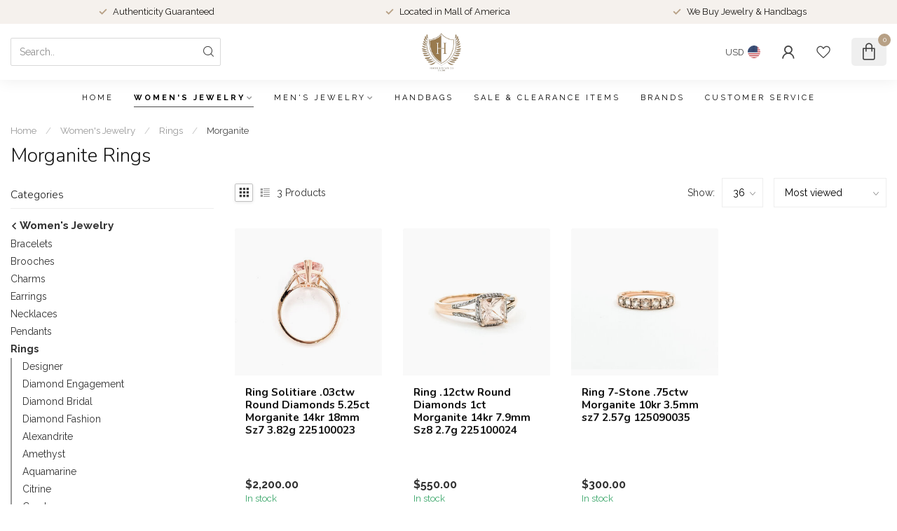

--- FILE ---
content_type: text/html;charset=utf-8
request_url: https://shop.heritageestateco.com/womens-jewelry/rings/morganite/?limit=36
body_size: 31763
content:
<!DOCTYPE html>
<html lang="en-US">
  <head>
<link rel="preconnect" href="https://cdn.shoplightspeed.com">
<link rel="preconnect" href="https://fonts.googleapis.com">
<link rel="preconnect" href="https://fonts.gstatic.com" crossorigin>
<!--

    Theme Proxima | v1.0.0.2504202501_1_622709
    Theme designed and created by Dyvelopment - We are true e-commerce heroes!

    For custom Lightspeed eCom development or design contact us at www.dyvelopment.com

      _____                  _                                  _   
     |  __ \                | |                                | |  
     | |  | |_   ___   _____| | ___  _ __  _ __ ___   ___ _ __ | |_ 
     | |  | | | | \ \ / / _ \ |/ _ \| '_ \| '_ ` _ \ / _ \ '_ \| __|
     | |__| | |_| |\ V /  __/ | (_) | |_) | | | | | |  __/ | | | |_ 
     |_____/ \__, | \_/ \___|_|\___/| .__/|_| |_| |_|\___|_| |_|\__|
              __/ |                 | |                             
             |___/                  |_|                             
-->


<meta charset="utf-8"/>
<!-- [START] 'blocks/head.rain' -->
<!--

  (c) 2008-2026 Lightspeed Netherlands B.V.
  http://www.lightspeedhq.com
  Generated: 16-01-2026 @ 19:09:39

-->
<link rel="canonical" href="https://shop.heritageestateco.com/womens-jewelry/rings/morganite/"/>
<link rel="alternate" href="https://shop.heritageestateco.com/index.rss" type="application/rss+xml" title="New products"/>
<meta name="robots" content="noodp,noydir"/>
<meta property="og:url" content="https://shop.heritageestateco.com/womens-jewelry/rings/morganite/?source=facebook"/>
<meta property="og:site_name" content="Heritage Estate Jewelry"/>
<meta property="og:title" content="Morganite Rings"/>
<meta property="og:description" content="The best way to buy and sell estate jewelry, artwork &amp; Luxury items. Heritage Estate Co. offers consignment services to save you time and maximize your return w"/>
<script>
var ae_lsecomapps_account_shop_id = "1466";
</script>
<script src="https://lsecom.advision-ecommerce.com/apps/js/api/affirm.min.js"></script>
<!--[if lt IE 9]>
<script src="https://cdn.shoplightspeed.com/assets/html5shiv.js?2025-02-20"></script>
<![endif]-->
<!-- [END] 'blocks/head.rain' -->

<title>Morganite Rings - Heritage Estate Jewelry</title>

<meta name="dyapps-addons-enabled" content="false">
<meta name="dyapps-addons-version" content="2022081001">
<meta name="dyapps-theme-name" content="Proxima">

<meta name="description" content="The best way to buy and sell estate jewelry, artwork &amp; Luxury items. Heritage Estate Co. offers consignment services to save you time and maximize your return w" />
<meta name="keywords" content="Morganite, Rings, estate, consignment, luxury, artwork, jewelry, diamonds, gold, handbag, vintage, antique, MOA, Minneapolis, bloomington, mall of america" />

<meta http-equiv="X-UA-Compatible" content="IE=edge">
<meta name="viewport" content="width=device-width, initial-scale=1">

<link rel="shortcut icon" href="https://cdn.shoplightspeed.com/shops/622709/themes/19089/assets/favicon.ico?20251227194642" type="image/x-icon" />
<link rel="preload" as="image" href="https://cdn.shoplightspeed.com/shops/622709/themes/19089/assets/logo.png?20251227194642">



<script src="https://cdn.shoplightspeed.com/shops/622709/themes/19089/assets/jquery-1-12-4-min.js?20251227194642" defer></script>
<script>if(navigator.userAgent.indexOf("MSIE ") > -1 || navigator.userAgent.indexOf("Trident/") > -1) { document.write('<script src="https://cdn.shoplightspeed.com/shops/622709/themes/19089/assets/intersection-observer-polyfill.js?20251227194642">\x3C/script>') }</script>

<style>/*!
 * Bootstrap Reboot v4.6.1 (https://getbootstrap.com/)
 * Copyright 2011-2021 The Bootstrap Authors
 * Copyright 2011-2021 Twitter, Inc.
 * Licensed under MIT (https://github.com/twbs/bootstrap/blob/main/LICENSE)
 * Forked from Normalize.css, licensed MIT (https://github.com/necolas/normalize.css/blob/master/LICENSE.md)
 */*,*::before,*::after{box-sizing:border-box}html{font-family:sans-serif;line-height:1.15;-webkit-text-size-adjust:100%;-webkit-tap-highlight-color:rgba(0,0,0,0)}article,aside,figcaption,figure,footer,header,hgroup,main,nav,section{display:block}body{margin:0;font-family:-apple-system,BlinkMacSystemFont,"Segoe UI",Roboto,"Helvetica Neue",Arial,"Noto Sans","Liberation Sans",sans-serif,"Apple Color Emoji","Segoe UI Emoji","Segoe UI Symbol","Noto Color Emoji";font-size:1rem;font-weight:400;line-height:1.42857143;color:#212529;text-align:left;background-color:#fff}[tabindex="-1"]:focus:not(:focus-visible){outline:0 !important}hr{box-sizing:content-box;height:0;overflow:visible}h1,h2,h3,h4,h5,h6{margin-top:0;margin-bottom:.5rem}p{margin-top:0;margin-bottom:1rem}abbr[title],abbr[data-original-title]{text-decoration:underline;text-decoration:underline dotted;cursor:help;border-bottom:0;text-decoration-skip-ink:none}address{margin-bottom:1rem;font-style:normal;line-height:inherit}ol,ul,dl{margin-top:0;margin-bottom:1rem}ol ol,ul ul,ol ul,ul ol{margin-bottom:0}dt{font-weight:700}dd{margin-bottom:.5rem;margin-left:0}blockquote{margin:0 0 1rem}b,strong{font-weight:bolder}small{font-size:80%}sub,sup{position:relative;font-size:75%;line-height:0;vertical-align:baseline}sub{bottom:-0.25em}sup{top:-0.5em}a{color:#007bff;text-decoration:none;background-color:transparent}a:hover{color:#0056b3;text-decoration:underline}a:not([href]):not([class]){color:inherit;text-decoration:none}a:not([href]):not([class]):hover{color:inherit;text-decoration:none}pre,code,kbd,samp{font-family:SFMono-Regular,Menlo,Monaco,Consolas,"Liberation Mono","Courier New",monospace;font-size:1em}pre{margin-top:0;margin-bottom:1rem;overflow:auto;-ms-overflow-style:scrollbar}figure{margin:0 0 1rem}img{vertical-align:middle;border-style:none}svg{overflow:hidden;vertical-align:middle}table{border-collapse:collapse}caption{padding-top:.75rem;padding-bottom:.75rem;color:#6c757d;text-align:left;caption-side:bottom}th{text-align:inherit;text-align:-webkit-match-parent}label{display:inline-block;margin-bottom:.5rem}button{border-radius:0}button:focus:not(:focus-visible){outline:0}input,button,select,optgroup,textarea{margin:0;font-family:inherit;font-size:inherit;line-height:inherit}button,input{overflow:visible}button,select{text-transform:none}[role=button]{cursor:pointer}select{word-wrap:normal}button,[type=button],[type=reset],[type=submit]{-webkit-appearance:button}button:not(:disabled),[type=button]:not(:disabled),[type=reset]:not(:disabled),[type=submit]:not(:disabled){cursor:pointer}button::-moz-focus-inner,[type=button]::-moz-focus-inner,[type=reset]::-moz-focus-inner,[type=submit]::-moz-focus-inner{padding:0;border-style:none}input[type=radio],input[type=checkbox]{box-sizing:border-box;padding:0}textarea{overflow:auto;resize:vertical}fieldset{min-width:0;padding:0;margin:0;border:0}legend{display:block;width:100%;max-width:100%;padding:0;margin-bottom:.5rem;font-size:1.5rem;line-height:inherit;color:inherit;white-space:normal}progress{vertical-align:baseline}[type=number]::-webkit-inner-spin-button,[type=number]::-webkit-outer-spin-button{height:auto}[type=search]{outline-offset:-2px;-webkit-appearance:none}[type=search]::-webkit-search-decoration{-webkit-appearance:none}::-webkit-file-upload-button{font:inherit;-webkit-appearance:button}output{display:inline-block}summary{display:list-item;cursor:pointer}template{display:none}[hidden]{display:none !important}/*!
 * Bootstrap Grid v4.6.1 (https://getbootstrap.com/)
 * Copyright 2011-2021 The Bootstrap Authors
 * Copyright 2011-2021 Twitter, Inc.
 * Licensed under MIT (https://github.com/twbs/bootstrap/blob/main/LICENSE)
 */html{box-sizing:border-box;-ms-overflow-style:scrollbar}*,*::before,*::after{box-sizing:inherit}.container,.container-fluid,.container-xl,.container-lg,.container-md,.container-sm{width:100%;padding-right:15px;padding-left:15px;margin-right:auto;margin-left:auto}@media(min-width: 576px){.container-sm,.container{max-width:540px}}@media(min-width: 768px){.container-md,.container-sm,.container{max-width:720px}}@media(min-width: 992px){.container-lg,.container-md,.container-sm,.container{max-width:960px}}@media(min-width: 1200px){.container-xl,.container-lg,.container-md,.container-sm,.container{max-width:1140px}}.row{display:flex;flex-wrap:wrap;margin-right:-15px;margin-left:-15px}.no-gutters{margin-right:0;margin-left:0}.no-gutters>.col,.no-gutters>[class*=col-]{padding-right:0;padding-left:0}.col-xl,.col-xl-auto,.col-xl-12,.col-xl-11,.col-xl-10,.col-xl-9,.col-xl-8,.col-xl-7,.col-xl-6,.col-xl-5,.col-xl-4,.col-xl-3,.col-xl-2,.col-xl-1,.col-lg,.col-lg-auto,.col-lg-12,.col-lg-11,.col-lg-10,.col-lg-9,.col-lg-8,.col-lg-7,.col-lg-6,.col-lg-5,.col-lg-4,.col-lg-3,.col-lg-2,.col-lg-1,.col-md,.col-md-auto,.col-md-12,.col-md-11,.col-md-10,.col-md-9,.col-md-8,.col-md-7,.col-md-6,.col-md-5,.col-md-4,.col-md-3,.col-md-2,.col-md-1,.col-sm,.col-sm-auto,.col-sm-12,.col-sm-11,.col-sm-10,.col-sm-9,.col-sm-8,.col-sm-7,.col-sm-6,.col-sm-5,.col-sm-4,.col-sm-3,.col-sm-2,.col-sm-1,.col,.col-auto,.col-12,.col-11,.col-10,.col-9,.col-8,.col-7,.col-6,.col-5,.col-4,.col-3,.col-2,.col-1{position:relative;width:100%;padding-right:15px;padding-left:15px}.col{flex-basis:0;flex-grow:1;max-width:100%}.row-cols-1>*{flex:0 0 100%;max-width:100%}.row-cols-2>*{flex:0 0 50%;max-width:50%}.row-cols-3>*{flex:0 0 33.3333333333%;max-width:33.3333333333%}.row-cols-4>*{flex:0 0 25%;max-width:25%}.row-cols-5>*{flex:0 0 20%;max-width:20%}.row-cols-6>*{flex:0 0 16.6666666667%;max-width:16.6666666667%}.col-auto{flex:0 0 auto;width:auto;max-width:100%}.col-1{flex:0 0 8.33333333%;max-width:8.33333333%}.col-2{flex:0 0 16.66666667%;max-width:16.66666667%}.col-3{flex:0 0 25%;max-width:25%}.col-4{flex:0 0 33.33333333%;max-width:33.33333333%}.col-5{flex:0 0 41.66666667%;max-width:41.66666667%}.col-6{flex:0 0 50%;max-width:50%}.col-7{flex:0 0 58.33333333%;max-width:58.33333333%}.col-8{flex:0 0 66.66666667%;max-width:66.66666667%}.col-9{flex:0 0 75%;max-width:75%}.col-10{flex:0 0 83.33333333%;max-width:83.33333333%}.col-11{flex:0 0 91.66666667%;max-width:91.66666667%}.col-12{flex:0 0 100%;max-width:100%}.order-first{order:-1}.order-last{order:13}.order-0{order:0}.order-1{order:1}.order-2{order:2}.order-3{order:3}.order-4{order:4}.order-5{order:5}.order-6{order:6}.order-7{order:7}.order-8{order:8}.order-9{order:9}.order-10{order:10}.order-11{order:11}.order-12{order:12}.offset-1{margin-left:8.33333333%}.offset-2{margin-left:16.66666667%}.offset-3{margin-left:25%}.offset-4{margin-left:33.33333333%}.offset-5{margin-left:41.66666667%}.offset-6{margin-left:50%}.offset-7{margin-left:58.33333333%}.offset-8{margin-left:66.66666667%}.offset-9{margin-left:75%}.offset-10{margin-left:83.33333333%}.offset-11{margin-left:91.66666667%}@media(min-width: 576px){.col-sm{flex-basis:0;flex-grow:1;max-width:100%}.row-cols-sm-1>*{flex:0 0 100%;max-width:100%}.row-cols-sm-2>*{flex:0 0 50%;max-width:50%}.row-cols-sm-3>*{flex:0 0 33.3333333333%;max-width:33.3333333333%}.row-cols-sm-4>*{flex:0 0 25%;max-width:25%}.row-cols-sm-5>*{flex:0 0 20%;max-width:20%}.row-cols-sm-6>*{flex:0 0 16.6666666667%;max-width:16.6666666667%}.col-sm-auto{flex:0 0 auto;width:auto;max-width:100%}.col-sm-1{flex:0 0 8.33333333%;max-width:8.33333333%}.col-sm-2{flex:0 0 16.66666667%;max-width:16.66666667%}.col-sm-3{flex:0 0 25%;max-width:25%}.col-sm-4{flex:0 0 33.33333333%;max-width:33.33333333%}.col-sm-5{flex:0 0 41.66666667%;max-width:41.66666667%}.col-sm-6{flex:0 0 50%;max-width:50%}.col-sm-7{flex:0 0 58.33333333%;max-width:58.33333333%}.col-sm-8{flex:0 0 66.66666667%;max-width:66.66666667%}.col-sm-9{flex:0 0 75%;max-width:75%}.col-sm-10{flex:0 0 83.33333333%;max-width:83.33333333%}.col-sm-11{flex:0 0 91.66666667%;max-width:91.66666667%}.col-sm-12{flex:0 0 100%;max-width:100%}.order-sm-first{order:-1}.order-sm-last{order:13}.order-sm-0{order:0}.order-sm-1{order:1}.order-sm-2{order:2}.order-sm-3{order:3}.order-sm-4{order:4}.order-sm-5{order:5}.order-sm-6{order:6}.order-sm-7{order:7}.order-sm-8{order:8}.order-sm-9{order:9}.order-sm-10{order:10}.order-sm-11{order:11}.order-sm-12{order:12}.offset-sm-0{margin-left:0}.offset-sm-1{margin-left:8.33333333%}.offset-sm-2{margin-left:16.66666667%}.offset-sm-3{margin-left:25%}.offset-sm-4{margin-left:33.33333333%}.offset-sm-5{margin-left:41.66666667%}.offset-sm-6{margin-left:50%}.offset-sm-7{margin-left:58.33333333%}.offset-sm-8{margin-left:66.66666667%}.offset-sm-9{margin-left:75%}.offset-sm-10{margin-left:83.33333333%}.offset-sm-11{margin-left:91.66666667%}}@media(min-width: 768px){.col-md{flex-basis:0;flex-grow:1;max-width:100%}.row-cols-md-1>*{flex:0 0 100%;max-width:100%}.row-cols-md-2>*{flex:0 0 50%;max-width:50%}.row-cols-md-3>*{flex:0 0 33.3333333333%;max-width:33.3333333333%}.row-cols-md-4>*{flex:0 0 25%;max-width:25%}.row-cols-md-5>*{flex:0 0 20%;max-width:20%}.row-cols-md-6>*{flex:0 0 16.6666666667%;max-width:16.6666666667%}.col-md-auto{flex:0 0 auto;width:auto;max-width:100%}.col-md-1{flex:0 0 8.33333333%;max-width:8.33333333%}.col-md-2{flex:0 0 16.66666667%;max-width:16.66666667%}.col-md-3{flex:0 0 25%;max-width:25%}.col-md-4{flex:0 0 33.33333333%;max-width:33.33333333%}.col-md-5{flex:0 0 41.66666667%;max-width:41.66666667%}.col-md-6{flex:0 0 50%;max-width:50%}.col-md-7{flex:0 0 58.33333333%;max-width:58.33333333%}.col-md-8{flex:0 0 66.66666667%;max-width:66.66666667%}.col-md-9{flex:0 0 75%;max-width:75%}.col-md-10{flex:0 0 83.33333333%;max-width:83.33333333%}.col-md-11{flex:0 0 91.66666667%;max-width:91.66666667%}.col-md-12{flex:0 0 100%;max-width:100%}.order-md-first{order:-1}.order-md-last{order:13}.order-md-0{order:0}.order-md-1{order:1}.order-md-2{order:2}.order-md-3{order:3}.order-md-4{order:4}.order-md-5{order:5}.order-md-6{order:6}.order-md-7{order:7}.order-md-8{order:8}.order-md-9{order:9}.order-md-10{order:10}.order-md-11{order:11}.order-md-12{order:12}.offset-md-0{margin-left:0}.offset-md-1{margin-left:8.33333333%}.offset-md-2{margin-left:16.66666667%}.offset-md-3{margin-left:25%}.offset-md-4{margin-left:33.33333333%}.offset-md-5{margin-left:41.66666667%}.offset-md-6{margin-left:50%}.offset-md-7{margin-left:58.33333333%}.offset-md-8{margin-left:66.66666667%}.offset-md-9{margin-left:75%}.offset-md-10{margin-left:83.33333333%}.offset-md-11{margin-left:91.66666667%}}@media(min-width: 992px){.col-lg{flex-basis:0;flex-grow:1;max-width:100%}.row-cols-lg-1>*{flex:0 0 100%;max-width:100%}.row-cols-lg-2>*{flex:0 0 50%;max-width:50%}.row-cols-lg-3>*{flex:0 0 33.3333333333%;max-width:33.3333333333%}.row-cols-lg-4>*{flex:0 0 25%;max-width:25%}.row-cols-lg-5>*{flex:0 0 20%;max-width:20%}.row-cols-lg-6>*{flex:0 0 16.6666666667%;max-width:16.6666666667%}.col-lg-auto{flex:0 0 auto;width:auto;max-width:100%}.col-lg-1{flex:0 0 8.33333333%;max-width:8.33333333%}.col-lg-2{flex:0 0 16.66666667%;max-width:16.66666667%}.col-lg-3{flex:0 0 25%;max-width:25%}.col-lg-4{flex:0 0 33.33333333%;max-width:33.33333333%}.col-lg-5{flex:0 0 41.66666667%;max-width:41.66666667%}.col-lg-6{flex:0 0 50%;max-width:50%}.col-lg-7{flex:0 0 58.33333333%;max-width:58.33333333%}.col-lg-8{flex:0 0 66.66666667%;max-width:66.66666667%}.col-lg-9{flex:0 0 75%;max-width:75%}.col-lg-10{flex:0 0 83.33333333%;max-width:83.33333333%}.col-lg-11{flex:0 0 91.66666667%;max-width:91.66666667%}.col-lg-12{flex:0 0 100%;max-width:100%}.order-lg-first{order:-1}.order-lg-last{order:13}.order-lg-0{order:0}.order-lg-1{order:1}.order-lg-2{order:2}.order-lg-3{order:3}.order-lg-4{order:4}.order-lg-5{order:5}.order-lg-6{order:6}.order-lg-7{order:7}.order-lg-8{order:8}.order-lg-9{order:9}.order-lg-10{order:10}.order-lg-11{order:11}.order-lg-12{order:12}.offset-lg-0{margin-left:0}.offset-lg-1{margin-left:8.33333333%}.offset-lg-2{margin-left:16.66666667%}.offset-lg-3{margin-left:25%}.offset-lg-4{margin-left:33.33333333%}.offset-lg-5{margin-left:41.66666667%}.offset-lg-6{margin-left:50%}.offset-lg-7{margin-left:58.33333333%}.offset-lg-8{margin-left:66.66666667%}.offset-lg-9{margin-left:75%}.offset-lg-10{margin-left:83.33333333%}.offset-lg-11{margin-left:91.66666667%}}@media(min-width: 1200px){.col-xl{flex-basis:0;flex-grow:1;max-width:100%}.row-cols-xl-1>*{flex:0 0 100%;max-width:100%}.row-cols-xl-2>*{flex:0 0 50%;max-width:50%}.row-cols-xl-3>*{flex:0 0 33.3333333333%;max-width:33.3333333333%}.row-cols-xl-4>*{flex:0 0 25%;max-width:25%}.row-cols-xl-5>*{flex:0 0 20%;max-width:20%}.row-cols-xl-6>*{flex:0 0 16.6666666667%;max-width:16.6666666667%}.col-xl-auto{flex:0 0 auto;width:auto;max-width:100%}.col-xl-1{flex:0 0 8.33333333%;max-width:8.33333333%}.col-xl-2{flex:0 0 16.66666667%;max-width:16.66666667%}.col-xl-3{flex:0 0 25%;max-width:25%}.col-xl-4{flex:0 0 33.33333333%;max-width:33.33333333%}.col-xl-5{flex:0 0 41.66666667%;max-width:41.66666667%}.col-xl-6{flex:0 0 50%;max-width:50%}.col-xl-7{flex:0 0 58.33333333%;max-width:58.33333333%}.col-xl-8{flex:0 0 66.66666667%;max-width:66.66666667%}.col-xl-9{flex:0 0 75%;max-width:75%}.col-xl-10{flex:0 0 83.33333333%;max-width:83.33333333%}.col-xl-11{flex:0 0 91.66666667%;max-width:91.66666667%}.col-xl-12{flex:0 0 100%;max-width:100%}.order-xl-first{order:-1}.order-xl-last{order:13}.order-xl-0{order:0}.order-xl-1{order:1}.order-xl-2{order:2}.order-xl-3{order:3}.order-xl-4{order:4}.order-xl-5{order:5}.order-xl-6{order:6}.order-xl-7{order:7}.order-xl-8{order:8}.order-xl-9{order:9}.order-xl-10{order:10}.order-xl-11{order:11}.order-xl-12{order:12}.offset-xl-0{margin-left:0}.offset-xl-1{margin-left:8.33333333%}.offset-xl-2{margin-left:16.66666667%}.offset-xl-3{margin-left:25%}.offset-xl-4{margin-left:33.33333333%}.offset-xl-5{margin-left:41.66666667%}.offset-xl-6{margin-left:50%}.offset-xl-7{margin-left:58.33333333%}.offset-xl-8{margin-left:66.66666667%}.offset-xl-9{margin-left:75%}.offset-xl-10{margin-left:83.33333333%}.offset-xl-11{margin-left:91.66666667%}}.d-none{display:none !important}.d-inline{display:inline !important}.d-inline-block{display:inline-block !important}.d-block{display:block !important}.d-table{display:table !important}.d-table-row{display:table-row !important}.d-table-cell{display:table-cell !important}.d-flex{display:flex !important}.d-inline-flex{display:inline-flex !important}@media(min-width: 576px){.d-sm-none{display:none !important}.d-sm-inline{display:inline !important}.d-sm-inline-block{display:inline-block !important}.d-sm-block{display:block !important}.d-sm-table{display:table !important}.d-sm-table-row{display:table-row !important}.d-sm-table-cell{display:table-cell !important}.d-sm-flex{display:flex !important}.d-sm-inline-flex{display:inline-flex !important}}@media(min-width: 768px){.d-md-none{display:none !important}.d-md-inline{display:inline !important}.d-md-inline-block{display:inline-block !important}.d-md-block{display:block !important}.d-md-table{display:table !important}.d-md-table-row{display:table-row !important}.d-md-table-cell{display:table-cell !important}.d-md-flex{display:flex !important}.d-md-inline-flex{display:inline-flex !important}}@media(min-width: 992px){.d-lg-none{display:none !important}.d-lg-inline{display:inline !important}.d-lg-inline-block{display:inline-block !important}.d-lg-block{display:block !important}.d-lg-table{display:table !important}.d-lg-table-row{display:table-row !important}.d-lg-table-cell{display:table-cell !important}.d-lg-flex{display:flex !important}.d-lg-inline-flex{display:inline-flex !important}}@media(min-width: 1200px){.d-xl-none{display:none !important}.d-xl-inline{display:inline !important}.d-xl-inline-block{display:inline-block !important}.d-xl-block{display:block !important}.d-xl-table{display:table !important}.d-xl-table-row{display:table-row !important}.d-xl-table-cell{display:table-cell !important}.d-xl-flex{display:flex !important}.d-xl-inline-flex{display:inline-flex !important}}@media print{.d-print-none{display:none !important}.d-print-inline{display:inline !important}.d-print-inline-block{display:inline-block !important}.d-print-block{display:block !important}.d-print-table{display:table !important}.d-print-table-row{display:table-row !important}.d-print-table-cell{display:table-cell !important}.d-print-flex{display:flex !important}.d-print-inline-flex{display:inline-flex !important}}.flex-row{flex-direction:row !important}.flex-column{flex-direction:column !important}.flex-row-reverse{flex-direction:row-reverse !important}.flex-column-reverse{flex-direction:column-reverse !important}.flex-wrap{flex-wrap:wrap !important}.flex-nowrap{flex-wrap:nowrap !important}.flex-wrap-reverse{flex-wrap:wrap-reverse !important}.flex-fill{flex:1 1 auto !important}.flex-grow-0{flex-grow:0 !important}.flex-grow-1{flex-grow:1 !important}.flex-shrink-0{flex-shrink:0 !important}.flex-shrink-1{flex-shrink:1 !important}.justify-content-start{justify-content:flex-start !important}.justify-content-end{justify-content:flex-end !important}.justify-content-center{justify-content:center !important}.justify-content-between{justify-content:space-between !important}.justify-content-around{justify-content:space-around !important}.align-items-start{align-items:flex-start !important}.align-items-end{align-items:flex-end !important}.align-items-center{align-items:center !important}.align-items-baseline{align-items:baseline !important}.align-items-stretch{align-items:stretch !important}.align-content-start{align-content:flex-start !important}.align-content-end{align-content:flex-end !important}.align-content-center{align-content:center !important}.align-content-between{align-content:space-between !important}.align-content-around{align-content:space-around !important}.align-content-stretch{align-content:stretch !important}.align-self-auto{align-self:auto !important}.align-self-start{align-self:flex-start !important}.align-self-end{align-self:flex-end !important}.align-self-center{align-self:center !important}.align-self-baseline{align-self:baseline !important}.align-self-stretch{align-self:stretch !important}@media(min-width: 576px){.flex-sm-row{flex-direction:row !important}.flex-sm-column{flex-direction:column !important}.flex-sm-row-reverse{flex-direction:row-reverse !important}.flex-sm-column-reverse{flex-direction:column-reverse !important}.flex-sm-wrap{flex-wrap:wrap !important}.flex-sm-nowrap{flex-wrap:nowrap !important}.flex-sm-wrap-reverse{flex-wrap:wrap-reverse !important}.flex-sm-fill{flex:1 1 auto !important}.flex-sm-grow-0{flex-grow:0 !important}.flex-sm-grow-1{flex-grow:1 !important}.flex-sm-shrink-0{flex-shrink:0 !important}.flex-sm-shrink-1{flex-shrink:1 !important}.justify-content-sm-start{justify-content:flex-start !important}.justify-content-sm-end{justify-content:flex-end !important}.justify-content-sm-center{justify-content:center !important}.justify-content-sm-between{justify-content:space-between !important}.justify-content-sm-around{justify-content:space-around !important}.align-items-sm-start{align-items:flex-start !important}.align-items-sm-end{align-items:flex-end !important}.align-items-sm-center{align-items:center !important}.align-items-sm-baseline{align-items:baseline !important}.align-items-sm-stretch{align-items:stretch !important}.align-content-sm-start{align-content:flex-start !important}.align-content-sm-end{align-content:flex-end !important}.align-content-sm-center{align-content:center !important}.align-content-sm-between{align-content:space-between !important}.align-content-sm-around{align-content:space-around !important}.align-content-sm-stretch{align-content:stretch !important}.align-self-sm-auto{align-self:auto !important}.align-self-sm-start{align-self:flex-start !important}.align-self-sm-end{align-self:flex-end !important}.align-self-sm-center{align-self:center !important}.align-self-sm-baseline{align-self:baseline !important}.align-self-sm-stretch{align-self:stretch !important}}@media(min-width: 768px){.flex-md-row{flex-direction:row !important}.flex-md-column{flex-direction:column !important}.flex-md-row-reverse{flex-direction:row-reverse !important}.flex-md-column-reverse{flex-direction:column-reverse !important}.flex-md-wrap{flex-wrap:wrap !important}.flex-md-nowrap{flex-wrap:nowrap !important}.flex-md-wrap-reverse{flex-wrap:wrap-reverse !important}.flex-md-fill{flex:1 1 auto !important}.flex-md-grow-0{flex-grow:0 !important}.flex-md-grow-1{flex-grow:1 !important}.flex-md-shrink-0{flex-shrink:0 !important}.flex-md-shrink-1{flex-shrink:1 !important}.justify-content-md-start{justify-content:flex-start !important}.justify-content-md-end{justify-content:flex-end !important}.justify-content-md-center{justify-content:center !important}.justify-content-md-between{justify-content:space-between !important}.justify-content-md-around{justify-content:space-around !important}.align-items-md-start{align-items:flex-start !important}.align-items-md-end{align-items:flex-end !important}.align-items-md-center{align-items:center !important}.align-items-md-baseline{align-items:baseline !important}.align-items-md-stretch{align-items:stretch !important}.align-content-md-start{align-content:flex-start !important}.align-content-md-end{align-content:flex-end !important}.align-content-md-center{align-content:center !important}.align-content-md-between{align-content:space-between !important}.align-content-md-around{align-content:space-around !important}.align-content-md-stretch{align-content:stretch !important}.align-self-md-auto{align-self:auto !important}.align-self-md-start{align-self:flex-start !important}.align-self-md-end{align-self:flex-end !important}.align-self-md-center{align-self:center !important}.align-self-md-baseline{align-self:baseline !important}.align-self-md-stretch{align-self:stretch !important}}@media(min-width: 992px){.flex-lg-row{flex-direction:row !important}.flex-lg-column{flex-direction:column !important}.flex-lg-row-reverse{flex-direction:row-reverse !important}.flex-lg-column-reverse{flex-direction:column-reverse !important}.flex-lg-wrap{flex-wrap:wrap !important}.flex-lg-nowrap{flex-wrap:nowrap !important}.flex-lg-wrap-reverse{flex-wrap:wrap-reverse !important}.flex-lg-fill{flex:1 1 auto !important}.flex-lg-grow-0{flex-grow:0 !important}.flex-lg-grow-1{flex-grow:1 !important}.flex-lg-shrink-0{flex-shrink:0 !important}.flex-lg-shrink-1{flex-shrink:1 !important}.justify-content-lg-start{justify-content:flex-start !important}.justify-content-lg-end{justify-content:flex-end !important}.justify-content-lg-center{justify-content:center !important}.justify-content-lg-between{justify-content:space-between !important}.justify-content-lg-around{justify-content:space-around !important}.align-items-lg-start{align-items:flex-start !important}.align-items-lg-end{align-items:flex-end !important}.align-items-lg-center{align-items:center !important}.align-items-lg-baseline{align-items:baseline !important}.align-items-lg-stretch{align-items:stretch !important}.align-content-lg-start{align-content:flex-start !important}.align-content-lg-end{align-content:flex-end !important}.align-content-lg-center{align-content:center !important}.align-content-lg-between{align-content:space-between !important}.align-content-lg-around{align-content:space-around !important}.align-content-lg-stretch{align-content:stretch !important}.align-self-lg-auto{align-self:auto !important}.align-self-lg-start{align-self:flex-start !important}.align-self-lg-end{align-self:flex-end !important}.align-self-lg-center{align-self:center !important}.align-self-lg-baseline{align-self:baseline !important}.align-self-lg-stretch{align-self:stretch !important}}@media(min-width: 1200px){.flex-xl-row{flex-direction:row !important}.flex-xl-column{flex-direction:column !important}.flex-xl-row-reverse{flex-direction:row-reverse !important}.flex-xl-column-reverse{flex-direction:column-reverse !important}.flex-xl-wrap{flex-wrap:wrap !important}.flex-xl-nowrap{flex-wrap:nowrap !important}.flex-xl-wrap-reverse{flex-wrap:wrap-reverse !important}.flex-xl-fill{flex:1 1 auto !important}.flex-xl-grow-0{flex-grow:0 !important}.flex-xl-grow-1{flex-grow:1 !important}.flex-xl-shrink-0{flex-shrink:0 !important}.flex-xl-shrink-1{flex-shrink:1 !important}.justify-content-xl-start{justify-content:flex-start !important}.justify-content-xl-end{justify-content:flex-end !important}.justify-content-xl-center{justify-content:center !important}.justify-content-xl-between{justify-content:space-between !important}.justify-content-xl-around{justify-content:space-around !important}.align-items-xl-start{align-items:flex-start !important}.align-items-xl-end{align-items:flex-end !important}.align-items-xl-center{align-items:center !important}.align-items-xl-baseline{align-items:baseline !important}.align-items-xl-stretch{align-items:stretch !important}.align-content-xl-start{align-content:flex-start !important}.align-content-xl-end{align-content:flex-end !important}.align-content-xl-center{align-content:center !important}.align-content-xl-between{align-content:space-between !important}.align-content-xl-around{align-content:space-around !important}.align-content-xl-stretch{align-content:stretch !important}.align-self-xl-auto{align-self:auto !important}.align-self-xl-start{align-self:flex-start !important}.align-self-xl-end{align-self:flex-end !important}.align-self-xl-center{align-self:center !important}.align-self-xl-baseline{align-self:baseline !important}.align-self-xl-stretch{align-self:stretch !important}}.m-0{margin:0 !important}.mt-0,.my-0{margin-top:0 !important}.mr-0,.mx-0{margin-right:0 !important}.mb-0,.my-0{margin-bottom:0 !important}.ml-0,.mx-0{margin-left:0 !important}.m-1{margin:5px !important}.mt-1,.my-1{margin-top:5px !important}.mr-1,.mx-1{margin-right:5px !important}.mb-1,.my-1{margin-bottom:5px !important}.ml-1,.mx-1{margin-left:5px !important}.m-2{margin:10px !important}.mt-2,.my-2{margin-top:10px !important}.mr-2,.mx-2{margin-right:10px !important}.mb-2,.my-2{margin-bottom:10px !important}.ml-2,.mx-2{margin-left:10px !important}.m-3{margin:15px !important}.mt-3,.my-3{margin-top:15px !important}.mr-3,.mx-3{margin-right:15px !important}.mb-3,.my-3{margin-bottom:15px !important}.ml-3,.mx-3{margin-left:15px !important}.m-4{margin:30px !important}.mt-4,.my-4{margin-top:30px !important}.mr-4,.mx-4{margin-right:30px !important}.mb-4,.my-4{margin-bottom:30px !important}.ml-4,.mx-4{margin-left:30px !important}.m-5{margin:50px !important}.mt-5,.my-5{margin-top:50px !important}.mr-5,.mx-5{margin-right:50px !important}.mb-5,.my-5{margin-bottom:50px !important}.ml-5,.mx-5{margin-left:50px !important}.m-6{margin:80px !important}.mt-6,.my-6{margin-top:80px !important}.mr-6,.mx-6{margin-right:80px !important}.mb-6,.my-6{margin-bottom:80px !important}.ml-6,.mx-6{margin-left:80px !important}.p-0{padding:0 !important}.pt-0,.py-0{padding-top:0 !important}.pr-0,.px-0{padding-right:0 !important}.pb-0,.py-0{padding-bottom:0 !important}.pl-0,.px-0{padding-left:0 !important}.p-1{padding:5px !important}.pt-1,.py-1{padding-top:5px !important}.pr-1,.px-1{padding-right:5px !important}.pb-1,.py-1{padding-bottom:5px !important}.pl-1,.px-1{padding-left:5px !important}.p-2{padding:10px !important}.pt-2,.py-2{padding-top:10px !important}.pr-2,.px-2{padding-right:10px !important}.pb-2,.py-2{padding-bottom:10px !important}.pl-2,.px-2{padding-left:10px !important}.p-3{padding:15px !important}.pt-3,.py-3{padding-top:15px !important}.pr-3,.px-3{padding-right:15px !important}.pb-3,.py-3{padding-bottom:15px !important}.pl-3,.px-3{padding-left:15px !important}.p-4{padding:30px !important}.pt-4,.py-4{padding-top:30px !important}.pr-4,.px-4{padding-right:30px !important}.pb-4,.py-4{padding-bottom:30px !important}.pl-4,.px-4{padding-left:30px !important}.p-5{padding:50px !important}.pt-5,.py-5{padding-top:50px !important}.pr-5,.px-5{padding-right:50px !important}.pb-5,.py-5{padding-bottom:50px !important}.pl-5,.px-5{padding-left:50px !important}.p-6{padding:80px !important}.pt-6,.py-6{padding-top:80px !important}.pr-6,.px-6{padding-right:80px !important}.pb-6,.py-6{padding-bottom:80px !important}.pl-6,.px-6{padding-left:80px !important}.m-n1{margin:-5px !important}.mt-n1,.my-n1{margin-top:-5px !important}.mr-n1,.mx-n1{margin-right:-5px !important}.mb-n1,.my-n1{margin-bottom:-5px !important}.ml-n1,.mx-n1{margin-left:-5px !important}.m-n2{margin:-10px !important}.mt-n2,.my-n2{margin-top:-10px !important}.mr-n2,.mx-n2{margin-right:-10px !important}.mb-n2,.my-n2{margin-bottom:-10px !important}.ml-n2,.mx-n2{margin-left:-10px !important}.m-n3{margin:-15px !important}.mt-n3,.my-n3{margin-top:-15px !important}.mr-n3,.mx-n3{margin-right:-15px !important}.mb-n3,.my-n3{margin-bottom:-15px !important}.ml-n3,.mx-n3{margin-left:-15px !important}.m-n4{margin:-30px !important}.mt-n4,.my-n4{margin-top:-30px !important}.mr-n4,.mx-n4{margin-right:-30px !important}.mb-n4,.my-n4{margin-bottom:-30px !important}.ml-n4,.mx-n4{margin-left:-30px !important}.m-n5{margin:-50px !important}.mt-n5,.my-n5{margin-top:-50px !important}.mr-n5,.mx-n5{margin-right:-50px !important}.mb-n5,.my-n5{margin-bottom:-50px !important}.ml-n5,.mx-n5{margin-left:-50px !important}.m-n6{margin:-80px !important}.mt-n6,.my-n6{margin-top:-80px !important}.mr-n6,.mx-n6{margin-right:-80px !important}.mb-n6,.my-n6{margin-bottom:-80px !important}.ml-n6,.mx-n6{margin-left:-80px !important}.m-auto{margin:auto !important}.mt-auto,.my-auto{margin-top:auto !important}.mr-auto,.mx-auto{margin-right:auto !important}.mb-auto,.my-auto{margin-bottom:auto !important}.ml-auto,.mx-auto{margin-left:auto !important}@media(min-width: 576px){.m-sm-0{margin:0 !important}.mt-sm-0,.my-sm-0{margin-top:0 !important}.mr-sm-0,.mx-sm-0{margin-right:0 !important}.mb-sm-0,.my-sm-0{margin-bottom:0 !important}.ml-sm-0,.mx-sm-0{margin-left:0 !important}.m-sm-1{margin:5px !important}.mt-sm-1,.my-sm-1{margin-top:5px !important}.mr-sm-1,.mx-sm-1{margin-right:5px !important}.mb-sm-1,.my-sm-1{margin-bottom:5px !important}.ml-sm-1,.mx-sm-1{margin-left:5px !important}.m-sm-2{margin:10px !important}.mt-sm-2,.my-sm-2{margin-top:10px !important}.mr-sm-2,.mx-sm-2{margin-right:10px !important}.mb-sm-2,.my-sm-2{margin-bottom:10px !important}.ml-sm-2,.mx-sm-2{margin-left:10px !important}.m-sm-3{margin:15px !important}.mt-sm-3,.my-sm-3{margin-top:15px !important}.mr-sm-3,.mx-sm-3{margin-right:15px !important}.mb-sm-3,.my-sm-3{margin-bottom:15px !important}.ml-sm-3,.mx-sm-3{margin-left:15px !important}.m-sm-4{margin:30px !important}.mt-sm-4,.my-sm-4{margin-top:30px !important}.mr-sm-4,.mx-sm-4{margin-right:30px !important}.mb-sm-4,.my-sm-4{margin-bottom:30px !important}.ml-sm-4,.mx-sm-4{margin-left:30px !important}.m-sm-5{margin:50px !important}.mt-sm-5,.my-sm-5{margin-top:50px !important}.mr-sm-5,.mx-sm-5{margin-right:50px !important}.mb-sm-5,.my-sm-5{margin-bottom:50px !important}.ml-sm-5,.mx-sm-5{margin-left:50px !important}.m-sm-6{margin:80px !important}.mt-sm-6,.my-sm-6{margin-top:80px !important}.mr-sm-6,.mx-sm-6{margin-right:80px !important}.mb-sm-6,.my-sm-6{margin-bottom:80px !important}.ml-sm-6,.mx-sm-6{margin-left:80px !important}.p-sm-0{padding:0 !important}.pt-sm-0,.py-sm-0{padding-top:0 !important}.pr-sm-0,.px-sm-0{padding-right:0 !important}.pb-sm-0,.py-sm-0{padding-bottom:0 !important}.pl-sm-0,.px-sm-0{padding-left:0 !important}.p-sm-1{padding:5px !important}.pt-sm-1,.py-sm-1{padding-top:5px !important}.pr-sm-1,.px-sm-1{padding-right:5px !important}.pb-sm-1,.py-sm-1{padding-bottom:5px !important}.pl-sm-1,.px-sm-1{padding-left:5px !important}.p-sm-2{padding:10px !important}.pt-sm-2,.py-sm-2{padding-top:10px !important}.pr-sm-2,.px-sm-2{padding-right:10px !important}.pb-sm-2,.py-sm-2{padding-bottom:10px !important}.pl-sm-2,.px-sm-2{padding-left:10px !important}.p-sm-3{padding:15px !important}.pt-sm-3,.py-sm-3{padding-top:15px !important}.pr-sm-3,.px-sm-3{padding-right:15px !important}.pb-sm-3,.py-sm-3{padding-bottom:15px !important}.pl-sm-3,.px-sm-3{padding-left:15px !important}.p-sm-4{padding:30px !important}.pt-sm-4,.py-sm-4{padding-top:30px !important}.pr-sm-4,.px-sm-4{padding-right:30px !important}.pb-sm-4,.py-sm-4{padding-bottom:30px !important}.pl-sm-4,.px-sm-4{padding-left:30px !important}.p-sm-5{padding:50px !important}.pt-sm-5,.py-sm-5{padding-top:50px !important}.pr-sm-5,.px-sm-5{padding-right:50px !important}.pb-sm-5,.py-sm-5{padding-bottom:50px !important}.pl-sm-5,.px-sm-5{padding-left:50px !important}.p-sm-6{padding:80px !important}.pt-sm-6,.py-sm-6{padding-top:80px !important}.pr-sm-6,.px-sm-6{padding-right:80px !important}.pb-sm-6,.py-sm-6{padding-bottom:80px !important}.pl-sm-6,.px-sm-6{padding-left:80px !important}.m-sm-n1{margin:-5px !important}.mt-sm-n1,.my-sm-n1{margin-top:-5px !important}.mr-sm-n1,.mx-sm-n1{margin-right:-5px !important}.mb-sm-n1,.my-sm-n1{margin-bottom:-5px !important}.ml-sm-n1,.mx-sm-n1{margin-left:-5px !important}.m-sm-n2{margin:-10px !important}.mt-sm-n2,.my-sm-n2{margin-top:-10px !important}.mr-sm-n2,.mx-sm-n2{margin-right:-10px !important}.mb-sm-n2,.my-sm-n2{margin-bottom:-10px !important}.ml-sm-n2,.mx-sm-n2{margin-left:-10px !important}.m-sm-n3{margin:-15px !important}.mt-sm-n3,.my-sm-n3{margin-top:-15px !important}.mr-sm-n3,.mx-sm-n3{margin-right:-15px !important}.mb-sm-n3,.my-sm-n3{margin-bottom:-15px !important}.ml-sm-n3,.mx-sm-n3{margin-left:-15px !important}.m-sm-n4{margin:-30px !important}.mt-sm-n4,.my-sm-n4{margin-top:-30px !important}.mr-sm-n4,.mx-sm-n4{margin-right:-30px !important}.mb-sm-n4,.my-sm-n4{margin-bottom:-30px !important}.ml-sm-n4,.mx-sm-n4{margin-left:-30px !important}.m-sm-n5{margin:-50px !important}.mt-sm-n5,.my-sm-n5{margin-top:-50px !important}.mr-sm-n5,.mx-sm-n5{margin-right:-50px !important}.mb-sm-n5,.my-sm-n5{margin-bottom:-50px !important}.ml-sm-n5,.mx-sm-n5{margin-left:-50px !important}.m-sm-n6{margin:-80px !important}.mt-sm-n6,.my-sm-n6{margin-top:-80px !important}.mr-sm-n6,.mx-sm-n6{margin-right:-80px !important}.mb-sm-n6,.my-sm-n6{margin-bottom:-80px !important}.ml-sm-n6,.mx-sm-n6{margin-left:-80px !important}.m-sm-auto{margin:auto !important}.mt-sm-auto,.my-sm-auto{margin-top:auto !important}.mr-sm-auto,.mx-sm-auto{margin-right:auto !important}.mb-sm-auto,.my-sm-auto{margin-bottom:auto !important}.ml-sm-auto,.mx-sm-auto{margin-left:auto !important}}@media(min-width: 768px){.m-md-0{margin:0 !important}.mt-md-0,.my-md-0{margin-top:0 !important}.mr-md-0,.mx-md-0{margin-right:0 !important}.mb-md-0,.my-md-0{margin-bottom:0 !important}.ml-md-0,.mx-md-0{margin-left:0 !important}.m-md-1{margin:5px !important}.mt-md-1,.my-md-1{margin-top:5px !important}.mr-md-1,.mx-md-1{margin-right:5px !important}.mb-md-1,.my-md-1{margin-bottom:5px !important}.ml-md-1,.mx-md-1{margin-left:5px !important}.m-md-2{margin:10px !important}.mt-md-2,.my-md-2{margin-top:10px !important}.mr-md-2,.mx-md-2{margin-right:10px !important}.mb-md-2,.my-md-2{margin-bottom:10px !important}.ml-md-2,.mx-md-2{margin-left:10px !important}.m-md-3{margin:15px !important}.mt-md-3,.my-md-3{margin-top:15px !important}.mr-md-3,.mx-md-3{margin-right:15px !important}.mb-md-3,.my-md-3{margin-bottom:15px !important}.ml-md-3,.mx-md-3{margin-left:15px !important}.m-md-4{margin:30px !important}.mt-md-4,.my-md-4{margin-top:30px !important}.mr-md-4,.mx-md-4{margin-right:30px !important}.mb-md-4,.my-md-4{margin-bottom:30px !important}.ml-md-4,.mx-md-4{margin-left:30px !important}.m-md-5{margin:50px !important}.mt-md-5,.my-md-5{margin-top:50px !important}.mr-md-5,.mx-md-5{margin-right:50px !important}.mb-md-5,.my-md-5{margin-bottom:50px !important}.ml-md-5,.mx-md-5{margin-left:50px !important}.m-md-6{margin:80px !important}.mt-md-6,.my-md-6{margin-top:80px !important}.mr-md-6,.mx-md-6{margin-right:80px !important}.mb-md-6,.my-md-6{margin-bottom:80px !important}.ml-md-6,.mx-md-6{margin-left:80px !important}.p-md-0{padding:0 !important}.pt-md-0,.py-md-0{padding-top:0 !important}.pr-md-0,.px-md-0{padding-right:0 !important}.pb-md-0,.py-md-0{padding-bottom:0 !important}.pl-md-0,.px-md-0{padding-left:0 !important}.p-md-1{padding:5px !important}.pt-md-1,.py-md-1{padding-top:5px !important}.pr-md-1,.px-md-1{padding-right:5px !important}.pb-md-1,.py-md-1{padding-bottom:5px !important}.pl-md-1,.px-md-1{padding-left:5px !important}.p-md-2{padding:10px !important}.pt-md-2,.py-md-2{padding-top:10px !important}.pr-md-2,.px-md-2{padding-right:10px !important}.pb-md-2,.py-md-2{padding-bottom:10px !important}.pl-md-2,.px-md-2{padding-left:10px !important}.p-md-3{padding:15px !important}.pt-md-3,.py-md-3{padding-top:15px !important}.pr-md-3,.px-md-3{padding-right:15px !important}.pb-md-3,.py-md-3{padding-bottom:15px !important}.pl-md-3,.px-md-3{padding-left:15px !important}.p-md-4{padding:30px !important}.pt-md-4,.py-md-4{padding-top:30px !important}.pr-md-4,.px-md-4{padding-right:30px !important}.pb-md-4,.py-md-4{padding-bottom:30px !important}.pl-md-4,.px-md-4{padding-left:30px !important}.p-md-5{padding:50px !important}.pt-md-5,.py-md-5{padding-top:50px !important}.pr-md-5,.px-md-5{padding-right:50px !important}.pb-md-5,.py-md-5{padding-bottom:50px !important}.pl-md-5,.px-md-5{padding-left:50px !important}.p-md-6{padding:80px !important}.pt-md-6,.py-md-6{padding-top:80px !important}.pr-md-6,.px-md-6{padding-right:80px !important}.pb-md-6,.py-md-6{padding-bottom:80px !important}.pl-md-6,.px-md-6{padding-left:80px !important}.m-md-n1{margin:-5px !important}.mt-md-n1,.my-md-n1{margin-top:-5px !important}.mr-md-n1,.mx-md-n1{margin-right:-5px !important}.mb-md-n1,.my-md-n1{margin-bottom:-5px !important}.ml-md-n1,.mx-md-n1{margin-left:-5px !important}.m-md-n2{margin:-10px !important}.mt-md-n2,.my-md-n2{margin-top:-10px !important}.mr-md-n2,.mx-md-n2{margin-right:-10px !important}.mb-md-n2,.my-md-n2{margin-bottom:-10px !important}.ml-md-n2,.mx-md-n2{margin-left:-10px !important}.m-md-n3{margin:-15px !important}.mt-md-n3,.my-md-n3{margin-top:-15px !important}.mr-md-n3,.mx-md-n3{margin-right:-15px !important}.mb-md-n3,.my-md-n3{margin-bottom:-15px !important}.ml-md-n3,.mx-md-n3{margin-left:-15px !important}.m-md-n4{margin:-30px !important}.mt-md-n4,.my-md-n4{margin-top:-30px !important}.mr-md-n4,.mx-md-n4{margin-right:-30px !important}.mb-md-n4,.my-md-n4{margin-bottom:-30px !important}.ml-md-n4,.mx-md-n4{margin-left:-30px !important}.m-md-n5{margin:-50px !important}.mt-md-n5,.my-md-n5{margin-top:-50px !important}.mr-md-n5,.mx-md-n5{margin-right:-50px !important}.mb-md-n5,.my-md-n5{margin-bottom:-50px !important}.ml-md-n5,.mx-md-n5{margin-left:-50px !important}.m-md-n6{margin:-80px !important}.mt-md-n6,.my-md-n6{margin-top:-80px !important}.mr-md-n6,.mx-md-n6{margin-right:-80px !important}.mb-md-n6,.my-md-n6{margin-bottom:-80px !important}.ml-md-n6,.mx-md-n6{margin-left:-80px !important}.m-md-auto{margin:auto !important}.mt-md-auto,.my-md-auto{margin-top:auto !important}.mr-md-auto,.mx-md-auto{margin-right:auto !important}.mb-md-auto,.my-md-auto{margin-bottom:auto !important}.ml-md-auto,.mx-md-auto{margin-left:auto !important}}@media(min-width: 992px){.m-lg-0{margin:0 !important}.mt-lg-0,.my-lg-0{margin-top:0 !important}.mr-lg-0,.mx-lg-0{margin-right:0 !important}.mb-lg-0,.my-lg-0{margin-bottom:0 !important}.ml-lg-0,.mx-lg-0{margin-left:0 !important}.m-lg-1{margin:5px !important}.mt-lg-1,.my-lg-1{margin-top:5px !important}.mr-lg-1,.mx-lg-1{margin-right:5px !important}.mb-lg-1,.my-lg-1{margin-bottom:5px !important}.ml-lg-1,.mx-lg-1{margin-left:5px !important}.m-lg-2{margin:10px !important}.mt-lg-2,.my-lg-2{margin-top:10px !important}.mr-lg-2,.mx-lg-2{margin-right:10px !important}.mb-lg-2,.my-lg-2{margin-bottom:10px !important}.ml-lg-2,.mx-lg-2{margin-left:10px !important}.m-lg-3{margin:15px !important}.mt-lg-3,.my-lg-3{margin-top:15px !important}.mr-lg-3,.mx-lg-3{margin-right:15px !important}.mb-lg-3,.my-lg-3{margin-bottom:15px !important}.ml-lg-3,.mx-lg-3{margin-left:15px !important}.m-lg-4{margin:30px !important}.mt-lg-4,.my-lg-4{margin-top:30px !important}.mr-lg-4,.mx-lg-4{margin-right:30px !important}.mb-lg-4,.my-lg-4{margin-bottom:30px !important}.ml-lg-4,.mx-lg-4{margin-left:30px !important}.m-lg-5{margin:50px !important}.mt-lg-5,.my-lg-5{margin-top:50px !important}.mr-lg-5,.mx-lg-5{margin-right:50px !important}.mb-lg-5,.my-lg-5{margin-bottom:50px !important}.ml-lg-5,.mx-lg-5{margin-left:50px !important}.m-lg-6{margin:80px !important}.mt-lg-6,.my-lg-6{margin-top:80px !important}.mr-lg-6,.mx-lg-6{margin-right:80px !important}.mb-lg-6,.my-lg-6{margin-bottom:80px !important}.ml-lg-6,.mx-lg-6{margin-left:80px !important}.p-lg-0{padding:0 !important}.pt-lg-0,.py-lg-0{padding-top:0 !important}.pr-lg-0,.px-lg-0{padding-right:0 !important}.pb-lg-0,.py-lg-0{padding-bottom:0 !important}.pl-lg-0,.px-lg-0{padding-left:0 !important}.p-lg-1{padding:5px !important}.pt-lg-1,.py-lg-1{padding-top:5px !important}.pr-lg-1,.px-lg-1{padding-right:5px !important}.pb-lg-1,.py-lg-1{padding-bottom:5px !important}.pl-lg-1,.px-lg-1{padding-left:5px !important}.p-lg-2{padding:10px !important}.pt-lg-2,.py-lg-2{padding-top:10px !important}.pr-lg-2,.px-lg-2{padding-right:10px !important}.pb-lg-2,.py-lg-2{padding-bottom:10px !important}.pl-lg-2,.px-lg-2{padding-left:10px !important}.p-lg-3{padding:15px !important}.pt-lg-3,.py-lg-3{padding-top:15px !important}.pr-lg-3,.px-lg-3{padding-right:15px !important}.pb-lg-3,.py-lg-3{padding-bottom:15px !important}.pl-lg-3,.px-lg-3{padding-left:15px !important}.p-lg-4{padding:30px !important}.pt-lg-4,.py-lg-4{padding-top:30px !important}.pr-lg-4,.px-lg-4{padding-right:30px !important}.pb-lg-4,.py-lg-4{padding-bottom:30px !important}.pl-lg-4,.px-lg-4{padding-left:30px !important}.p-lg-5{padding:50px !important}.pt-lg-5,.py-lg-5{padding-top:50px !important}.pr-lg-5,.px-lg-5{padding-right:50px !important}.pb-lg-5,.py-lg-5{padding-bottom:50px !important}.pl-lg-5,.px-lg-5{padding-left:50px !important}.p-lg-6{padding:80px !important}.pt-lg-6,.py-lg-6{padding-top:80px !important}.pr-lg-6,.px-lg-6{padding-right:80px !important}.pb-lg-6,.py-lg-6{padding-bottom:80px !important}.pl-lg-6,.px-lg-6{padding-left:80px !important}.m-lg-n1{margin:-5px !important}.mt-lg-n1,.my-lg-n1{margin-top:-5px !important}.mr-lg-n1,.mx-lg-n1{margin-right:-5px !important}.mb-lg-n1,.my-lg-n1{margin-bottom:-5px !important}.ml-lg-n1,.mx-lg-n1{margin-left:-5px !important}.m-lg-n2{margin:-10px !important}.mt-lg-n2,.my-lg-n2{margin-top:-10px !important}.mr-lg-n2,.mx-lg-n2{margin-right:-10px !important}.mb-lg-n2,.my-lg-n2{margin-bottom:-10px !important}.ml-lg-n2,.mx-lg-n2{margin-left:-10px !important}.m-lg-n3{margin:-15px !important}.mt-lg-n3,.my-lg-n3{margin-top:-15px !important}.mr-lg-n3,.mx-lg-n3{margin-right:-15px !important}.mb-lg-n3,.my-lg-n3{margin-bottom:-15px !important}.ml-lg-n3,.mx-lg-n3{margin-left:-15px !important}.m-lg-n4{margin:-30px !important}.mt-lg-n4,.my-lg-n4{margin-top:-30px !important}.mr-lg-n4,.mx-lg-n4{margin-right:-30px !important}.mb-lg-n4,.my-lg-n4{margin-bottom:-30px !important}.ml-lg-n4,.mx-lg-n4{margin-left:-30px !important}.m-lg-n5{margin:-50px !important}.mt-lg-n5,.my-lg-n5{margin-top:-50px !important}.mr-lg-n5,.mx-lg-n5{margin-right:-50px !important}.mb-lg-n5,.my-lg-n5{margin-bottom:-50px !important}.ml-lg-n5,.mx-lg-n5{margin-left:-50px !important}.m-lg-n6{margin:-80px !important}.mt-lg-n6,.my-lg-n6{margin-top:-80px !important}.mr-lg-n6,.mx-lg-n6{margin-right:-80px !important}.mb-lg-n6,.my-lg-n6{margin-bottom:-80px !important}.ml-lg-n6,.mx-lg-n6{margin-left:-80px !important}.m-lg-auto{margin:auto !important}.mt-lg-auto,.my-lg-auto{margin-top:auto !important}.mr-lg-auto,.mx-lg-auto{margin-right:auto !important}.mb-lg-auto,.my-lg-auto{margin-bottom:auto !important}.ml-lg-auto,.mx-lg-auto{margin-left:auto !important}}@media(min-width: 1200px){.m-xl-0{margin:0 !important}.mt-xl-0,.my-xl-0{margin-top:0 !important}.mr-xl-0,.mx-xl-0{margin-right:0 !important}.mb-xl-0,.my-xl-0{margin-bottom:0 !important}.ml-xl-0,.mx-xl-0{margin-left:0 !important}.m-xl-1{margin:5px !important}.mt-xl-1,.my-xl-1{margin-top:5px !important}.mr-xl-1,.mx-xl-1{margin-right:5px !important}.mb-xl-1,.my-xl-1{margin-bottom:5px !important}.ml-xl-1,.mx-xl-1{margin-left:5px !important}.m-xl-2{margin:10px !important}.mt-xl-2,.my-xl-2{margin-top:10px !important}.mr-xl-2,.mx-xl-2{margin-right:10px !important}.mb-xl-2,.my-xl-2{margin-bottom:10px !important}.ml-xl-2,.mx-xl-2{margin-left:10px !important}.m-xl-3{margin:15px !important}.mt-xl-3,.my-xl-3{margin-top:15px !important}.mr-xl-3,.mx-xl-3{margin-right:15px !important}.mb-xl-3,.my-xl-3{margin-bottom:15px !important}.ml-xl-3,.mx-xl-3{margin-left:15px !important}.m-xl-4{margin:30px !important}.mt-xl-4,.my-xl-4{margin-top:30px !important}.mr-xl-4,.mx-xl-4{margin-right:30px !important}.mb-xl-4,.my-xl-4{margin-bottom:30px !important}.ml-xl-4,.mx-xl-4{margin-left:30px !important}.m-xl-5{margin:50px !important}.mt-xl-5,.my-xl-5{margin-top:50px !important}.mr-xl-5,.mx-xl-5{margin-right:50px !important}.mb-xl-5,.my-xl-5{margin-bottom:50px !important}.ml-xl-5,.mx-xl-5{margin-left:50px !important}.m-xl-6{margin:80px !important}.mt-xl-6,.my-xl-6{margin-top:80px !important}.mr-xl-6,.mx-xl-6{margin-right:80px !important}.mb-xl-6,.my-xl-6{margin-bottom:80px !important}.ml-xl-6,.mx-xl-6{margin-left:80px !important}.p-xl-0{padding:0 !important}.pt-xl-0,.py-xl-0{padding-top:0 !important}.pr-xl-0,.px-xl-0{padding-right:0 !important}.pb-xl-0,.py-xl-0{padding-bottom:0 !important}.pl-xl-0,.px-xl-0{padding-left:0 !important}.p-xl-1{padding:5px !important}.pt-xl-1,.py-xl-1{padding-top:5px !important}.pr-xl-1,.px-xl-1{padding-right:5px !important}.pb-xl-1,.py-xl-1{padding-bottom:5px !important}.pl-xl-1,.px-xl-1{padding-left:5px !important}.p-xl-2{padding:10px !important}.pt-xl-2,.py-xl-2{padding-top:10px !important}.pr-xl-2,.px-xl-2{padding-right:10px !important}.pb-xl-2,.py-xl-2{padding-bottom:10px !important}.pl-xl-2,.px-xl-2{padding-left:10px !important}.p-xl-3{padding:15px !important}.pt-xl-3,.py-xl-3{padding-top:15px !important}.pr-xl-3,.px-xl-3{padding-right:15px !important}.pb-xl-3,.py-xl-3{padding-bottom:15px !important}.pl-xl-3,.px-xl-3{padding-left:15px !important}.p-xl-4{padding:30px !important}.pt-xl-4,.py-xl-4{padding-top:30px !important}.pr-xl-4,.px-xl-4{padding-right:30px !important}.pb-xl-4,.py-xl-4{padding-bottom:30px !important}.pl-xl-4,.px-xl-4{padding-left:30px !important}.p-xl-5{padding:50px !important}.pt-xl-5,.py-xl-5{padding-top:50px !important}.pr-xl-5,.px-xl-5{padding-right:50px !important}.pb-xl-5,.py-xl-5{padding-bottom:50px !important}.pl-xl-5,.px-xl-5{padding-left:50px !important}.p-xl-6{padding:80px !important}.pt-xl-6,.py-xl-6{padding-top:80px !important}.pr-xl-6,.px-xl-6{padding-right:80px !important}.pb-xl-6,.py-xl-6{padding-bottom:80px !important}.pl-xl-6,.px-xl-6{padding-left:80px !important}.m-xl-n1{margin:-5px !important}.mt-xl-n1,.my-xl-n1{margin-top:-5px !important}.mr-xl-n1,.mx-xl-n1{margin-right:-5px !important}.mb-xl-n1,.my-xl-n1{margin-bottom:-5px !important}.ml-xl-n1,.mx-xl-n1{margin-left:-5px !important}.m-xl-n2{margin:-10px !important}.mt-xl-n2,.my-xl-n2{margin-top:-10px !important}.mr-xl-n2,.mx-xl-n2{margin-right:-10px !important}.mb-xl-n2,.my-xl-n2{margin-bottom:-10px !important}.ml-xl-n2,.mx-xl-n2{margin-left:-10px !important}.m-xl-n3{margin:-15px !important}.mt-xl-n3,.my-xl-n3{margin-top:-15px !important}.mr-xl-n3,.mx-xl-n3{margin-right:-15px !important}.mb-xl-n3,.my-xl-n3{margin-bottom:-15px !important}.ml-xl-n3,.mx-xl-n3{margin-left:-15px !important}.m-xl-n4{margin:-30px !important}.mt-xl-n4,.my-xl-n4{margin-top:-30px !important}.mr-xl-n4,.mx-xl-n4{margin-right:-30px !important}.mb-xl-n4,.my-xl-n4{margin-bottom:-30px !important}.ml-xl-n4,.mx-xl-n4{margin-left:-30px !important}.m-xl-n5{margin:-50px !important}.mt-xl-n5,.my-xl-n5{margin-top:-50px !important}.mr-xl-n5,.mx-xl-n5{margin-right:-50px !important}.mb-xl-n5,.my-xl-n5{margin-bottom:-50px !important}.ml-xl-n5,.mx-xl-n5{margin-left:-50px !important}.m-xl-n6{margin:-80px !important}.mt-xl-n6,.my-xl-n6{margin-top:-80px !important}.mr-xl-n6,.mx-xl-n6{margin-right:-80px !important}.mb-xl-n6,.my-xl-n6{margin-bottom:-80px !important}.ml-xl-n6,.mx-xl-n6{margin-left:-80px !important}.m-xl-auto{margin:auto !important}.mt-xl-auto,.my-xl-auto{margin-top:auto !important}.mr-xl-auto,.mx-xl-auto{margin-right:auto !important}.mb-xl-auto,.my-xl-auto{margin-bottom:auto !important}.ml-xl-auto,.mx-xl-auto{margin-left:auto !important}}@media(min-width: 1300px){.container{max-width:1350px}}</style>


<!-- <link rel="preload" href="https://cdn.shoplightspeed.com/shops/622709/themes/19089/assets/style.css?20251227194642" as="style">-->
<link rel="stylesheet" href="https://cdn.shoplightspeed.com/shops/622709/themes/19089/assets/style.css?20251227194642" />
<!-- <link rel="preload" href="https://cdn.shoplightspeed.com/shops/622709/themes/19089/assets/style.css?20251227194642" as="style" onload="this.onload=null;this.rel='stylesheet'"> -->

<link rel="preload" href="https://fonts.googleapis.com/css?family=Raleway:400,300,700%7CNunito:300,400,700&amp;display=fallback" as="style">
<link href="https://fonts.googleapis.com/css?family=Raleway:400,300,700%7CNunito:300,400,700&amp;display=fallback" rel="stylesheet">



<style>
@font-face {
  font-family: 'proxima-icons';
  src:
    url(https://cdn.shoplightspeed.com/shops/622709/themes/19089/assets/proxima-icons.ttf?20251227194642) format('truetype'),
    url(https://cdn.shoplightspeed.com/shops/622709/themes/19089/assets/proxima-icons.woff?20251227194642) format('woff'),
    url(https://cdn.shoplightspeed.com/shops/622709/themes/19089/assets/proxima-icons.svg?20251227194642#proxima-icons) format('svg');
  font-weight: normal;
  font-style: normal;
  font-display: block;
}
</style>
<link rel="preload" href="https://cdn.shoplightspeed.com/shops/622709/themes/19089/assets/settings.css?20251227194642" as="style">
<link rel="preload" href="https://cdn.shoplightspeed.com/shops/622709/themes/19089/assets/custom.css?20251227194642" as="style">
<link rel="stylesheet" href="https://cdn.shoplightspeed.com/shops/622709/themes/19089/assets/settings.css?20251227194642" />
<link rel="stylesheet" href="https://cdn.shoplightspeed.com/shops/622709/themes/19089/assets/custom.css?20251227194642" />

<!-- <link rel="preload" href="https://cdn.shoplightspeed.com/shops/622709/themes/19089/assets/settings.css?20251227194642" as="style" onload="this.onload=null;this.rel='stylesheet'">
<link rel="preload" href="https://cdn.shoplightspeed.com/shops/622709/themes/19089/assets/custom.css?20251227194642" as="style" onload="this.onload=null;this.rel='stylesheet'"> -->



<script>
  window.theme = {
    isDemoShop: false,
    language: 'us',
    template: 'pages/collection.rain',
    pageData: {},
    dyApps: {
      version: 20220101
    }
  };

</script>

<!-- DOOFINDER SEARCH SCRIPT -->
<!-- ========================= -->
<script
  src="https://us1-config.doofinder.com/2.x/cd7cf22b-16fa-4971-9a58-6ae972d1f2b1.js"
  async>
</script>
<!-- ========================= -->

<script type="text/javascript" src="https://cdn.shoplightspeed.com/shops/622709/themes/19089/assets/swiper-453-min.js?20251227194642" defer></script>
<script type="text/javascript" src="https://cdn.shoplightspeed.com/shops/622709/themes/19089/assets/global.js?20251227194642" defer></script>  </head>
  <body class="layout-custom usp-carousel-pos-top b2b">
    
    <div id="mobile-nav-holder" class="fancy-box from-left overflow-hidden p-0">
    	<div id="mobile-nav-header" class="p-3 border-bottom-gray gray-border-bottom">
        <h1 class="flex-grow-1">Menu</h1>
        <div id="mobile-lang-switcher" class="d-flex align-items-center mr-3 lh-1">
          <span class="flag-icon flag-icon-us mr-1"></span> <span class="">USD</span>
        </div>
        <i class="icon-x-l close-fancy"></i>
      </div>
      <div id="mobile-nav-content"></div>
    </div>
    
    <header id="header" class="usp-carousel-pos-top header-scrollable">
<!--
originalUspCarouselPosition = top
uspCarouselPosition = top
      amountOfSubheaderFeatures = 2
      uspsInSubheader = false
      uspsInSubheader = false -->
<div id="header-holder" class="usp-carousel-pos-top header-has-shadow">
    	


  <div class="usp-bar usp-bar-top">
    <div class="container d-flex align-items-center">
      <div class="usp-carousel swiper-container usp-carousel-top usp-def-amount-3">
    <div class="swiper-wrapper" data-slidesperview-desktop="">
                <div class="swiper-slide usp-carousel-item">
          <i class="icon-check-b usp-carousel-icon"></i> <span class="usp-item-text">Authenticity Guaranteed</span>
        </div>
                        <div class="swiper-slide usp-carousel-item">
          <i class="icon-check-b usp-carousel-icon"></i> <span class="usp-item-text">Located in Mall of America</span>
        </div>
                        <div class="swiper-slide usp-carousel-item">
          <i class="icon-check-b usp-carousel-icon"></i> <span class="usp-item-text">We Buy Jewelry & Handbags</span>
        </div>
                        <div class="swiper-slide usp-carousel-item">
          <i class="icon-check-b usp-carousel-icon"></i> <span class="usp-item-text">Shop Vintage, Buy with Confidence</span>
        </div>
            </div>
  </div>


          
    
        </div>
  </div>
    
  <div id="header-content" class="container logo-center d-flex align-items-center justify-content-md-between">
    <div id="header-left" class="header-col d-flex align-items-center">      
      <div id="mobilenav" class="nav-icon hb-icon d-lg-none" data-trigger-fancy="mobile-nav-holder">
            <div class="hb-icon-line line-1"></div>
            <div class="hb-icon-line line-2"></div>
            <div class="hb-icon-label">Menu</div>
      </div>
            
            
            
      <form id="header-search" action="https://shop.heritageestateco.com/search/" method="get" class="d-none header-search-small d-md-block header-search-left mr-3">
        <input id="header-search-input"  maxlength="50" type="text" name="q" class="theme-input search-input header-search-input" placeholder="Search..">
        <button class="search-button" type="submit"><i class="icon-search"></i></button>
        
        <div id="search-results" class="as-body px-3 py-3 pt-2 row apply-shadow search-results-left"></div>
      </form>
    </div>
        <div id="header-center" class="header-col d-flex justify-content-md-center">
      
      <a href="https://shop.heritageestateco.com/" class="d-inline-blockzz mr-3 mr-sm-0">
    	      	<img class="logo" src="https://cdn.shoplightspeed.com/shops/622709/themes/19089/assets/logo.png?20251227194642" alt="Heritage Estate Jewelry">
    	    </a>
	
    </div>
        
    <div id="header-right" class="header-col without-labels">
        
      <div id="header-fancy-language" class="header-item d-none d-md-block" tabindex="0">
        <span class="header-link" data-tooltip title="Language & Currency" data-placement="bottom" data-trigger-fancy="fancy-language">
          <span id="header-locale-code">USD</span>
          <span class="flag-icon flag-icon-us"></span> 
        </span>
              </div>

      <div id="header-fancy-account" class="header-item">
        
                	<span class="header-link" data-tooltip title="My account" data-placement="bottom" data-trigger-fancy="fancy-account" data-fancy-type="hybrid">
            <i class="header-icon icon-user"></i>
            <span class="header-icon-label">My account</span>
        	</span>
              </div>

            <div id="header-wishlist" class="d-none d-md-block header-item">
        <a href="https://shop.heritageestateco.com/account/wishlist/" class="header-link" data-tooltip title="Wish List" data-placement="bottom" data-fancy="fancy-account-holder">
          <i class="header-icon icon-heart"></i>
          <span class="header-icon-label">Wish List</span>
        </a>
      </div>
            
      <div id="header-fancy-cart" class="header-item mr-0">
        <a href="https://shop.heritageestateco.com/cart/" id="cart-header-link" class="cart header-link justify-content-center" data-trigger-fancy="fancy-cart">
            <i id="header-icon-cart" class="icon-shopping-bag"></i><span id="cart-qty" class="shopping-bag">0</span>
        </a>
      </div>
    </div>
    
  </div>
</div>


	<div id="navbar-holder" class=" hidden-xxs hidden-xs hidden-sm">
  <div class="container">
      <nav id="navbar" class="navbar-type-small d-flex justify-content-center">

<ul id="navbar-items" class="flex-grow-1 item-spacing-default  smallmenu items-uppercase text-center">
        
  		<li class="navbar-item navbar-main-item"><a href="https://shop.heritageestateco.com/" class="navbar-main-link">Home</a></li>
  
          				        <li class="navbar-item navbar-main-item navbar-main-item-dropdown navbar-main-item-active active" data-navbar-id="2252977">
          <a href="https://shop.heritageestateco.com/womens-jewelry/" class="navbar-main-link navbar-main-link-dropdown navbar-link-active">Women&#039;s Jewelry</a>



                    <ul class="navbar-sub">
                        <li class="navbar-item">
                                <a href="https://shop.heritageestateco.com/womens-jewelry/bracelets/" class="navbar-sub-link nav-item-with-arrow">Bracelets</a>
                <ul class="navbar-sub navbar-sub-sub">
                                    <li class="navbar-item">
                    <a href="https://shop.heritageestateco.com/womens-jewelry/bracelets/designer/" class="navbar-sub-link">Designer</a>
                  </li>
                                    <li class="navbar-item">
                    <a href="https://shop.heritageestateco.com/womens-jewelry/bracelets/diamond-fashion/" class="navbar-sub-link">Diamond Fashion</a>
                  </li>
                                    <li class="navbar-item">
                    <a href="https://shop.heritageestateco.com/womens-jewelry/bracelets/gold-fashion/" class="navbar-sub-link">Gold Fashion</a>
                  </li>
                                    <li class="navbar-item">
                    <a href="https://shop.heritageestateco.com/womens-jewelry/bracelets/alexandrite/" class="navbar-sub-link">Alexandrite</a>
                  </li>
                                    <li class="navbar-item">
                    <a href="https://shop.heritageestateco.com/womens-jewelry/bracelets/amethyst/" class="navbar-sub-link">Amethyst</a>
                  </li>
                                    <li class="navbar-item">
                    <a href="https://shop.heritageestateco.com/womens-jewelry/bracelets/aquamarine/" class="navbar-sub-link">Aquamarine</a>
                  </li>
                                    <li class="navbar-item">
                    <a href="https://shop.heritageestateco.com/womens-jewelry/bracelets/citrine/" class="navbar-sub-link">Citrine</a>
                  </li>
                                    <li class="navbar-item">
                    <a href="https://shop.heritageestateco.com/womens-jewelry/bracelets/coral/" class="navbar-sub-link">Coral</a>
                  </li>
                                    <li class="navbar-item">
                    <a href="https://shop.heritageestateco.com/womens-jewelry/bracelets/emerald/" class="navbar-sub-link">Emerald</a>
                  </li>
                                    <li class="navbar-item">
                    <a href="https://shop.heritageestateco.com/womens-jewelry/bracelets/enamel/" class="navbar-sub-link">Enamel</a>
                  </li>
                                    <li class="navbar-item">
                    <a href="https://shop.heritageestateco.com/womens-jewelry/bracelets/garnet/" class="navbar-sub-link">Garnet</a>
                  </li>
                                    <li class="navbar-item">
                    <a href="https://shop.heritageestateco.com/womens-jewelry/bracelets/jade/" class="navbar-sub-link">Jade</a>
                  </li>
                                    <li class="navbar-item">
                    <a href="https://shop.heritageestateco.com/womens-jewelry/bracelets/morganite/" class="navbar-sub-link">Morganite</a>
                  </li>
                                    <li class="navbar-item">
                    <a href="https://shop.heritageestateco.com/womens-jewelry/bracelets/onyx/" class="navbar-sub-link">Onyx</a>
                  </li>
                                    <li class="navbar-item">
                    <a href="https://shop.heritageestateco.com/womens-jewelry/bracelets/opal/" class="navbar-sub-link">Opal</a>
                  </li>
                                    <li class="navbar-item">
                    <a href="https://shop.heritageestateco.com/womens-jewelry/bracelets/pearl/" class="navbar-sub-link">Pearl</a>
                  </li>
                                    <li class="navbar-item">
                    <a href="https://shop.heritageestateco.com/womens-jewelry/bracelets/peridot/" class="navbar-sub-link">Peridot</a>
                  </li>
                                    <li class="navbar-item">
                    <a href="https://shop.heritageestateco.com/womens-jewelry/bracelets/quartz/" class="navbar-sub-link">Quartz</a>
                  </li>
                                    <li class="navbar-item">
                    <a href="https://shop.heritageestateco.com/womens-jewelry/bracelets/ruby/" class="navbar-sub-link">Ruby</a>
                  </li>
                                    <li class="navbar-item">
                    <a href="https://shop.heritageestateco.com/womens-jewelry/bracelets/sapphire/" class="navbar-sub-link">Sapphire</a>
                  </li>
                                    <li class="navbar-item">
                    <a href="https://shop.heritageestateco.com/womens-jewelry/bracelets/silver/" class="navbar-sub-link">Silver</a>
                  </li>
                                    <li class="navbar-item">
                    <a href="https://shop.heritageestateco.com/womens-jewelry/bracelets/spinel/" class="navbar-sub-link">Spinel</a>
                  </li>
                                    <li class="navbar-item">
                    <a href="https://shop.heritageestateco.com/womens-jewelry/bracelets/tanzanite/" class="navbar-sub-link">Tanzanite</a>
                  </li>
                                    <li class="navbar-item">
                    <a href="https://shop.heritageestateco.com/womens-jewelry/bracelets/topaz/" class="navbar-sub-link">Topaz</a>
                  </li>
                                    <li class="navbar-item">
                    <a href="https://shop.heritageestateco.com/womens-jewelry/bracelets/tourmaline/" class="navbar-sub-link">Tourmaline</a>
                  </li>
                                    <li class="navbar-item">
                    <a href="https://shop.heritageestateco.com/womens-jewelry/bracelets/turquoise/" class="navbar-sub-link">Turquoise</a>
                  </li>
                                    <li class="navbar-item">
                    <a href="https://shop.heritageestateco.com/womens-jewelry/bracelets/moissanite-4607696/" class="navbar-sub-link">Moissanite</a>
                  </li>
                                    <li class="navbar-item">
                    <a href="https://shop.heritageestateco.com/womens-jewelry/bracelets/vintage-4682543/" class="navbar-sub-link">Vintage</a>
                  </li>
                                    <li class="navbar-item">
                    <a href="https://shop.heritageestateco.com/womens-jewelry/bracelets/silver-fashion-4763628/" class="navbar-sub-link">Silver Fashion</a>
                  </li>
                                    <li class="navbar-item">
                    <a href="https://shop.heritageestateco.com/womens-jewelry/bracelets/gemstone-fashion-4763631/" class="navbar-sub-link">Gemstone Fashion</a>
                  </li>
                                    <li class="navbar-item">
                    <a href="https://shop.heritageestateco.com/womens-jewelry/bracelets/designer-fashion-4854059/" class="navbar-sub-link">Designer Fashion</a>
                  </li>
                                    <li class="navbar-item">
                    <a href="https://shop.heritageestateco.com/womens-jewelry/bracelets/cubic-zirconia-4854074/" class="navbar-sub-link">Cubic Zirconia</a>
                  </li>
                                  </ul>
                            </li>
                        <li class="navbar-item">
                                <a href="https://shop.heritageestateco.com/womens-jewelry/brooches/" class="navbar-sub-link nav-item-with-arrow">Brooches</a>
                <ul class="navbar-sub navbar-sub-sub">
                                    <li class="navbar-item">
                    <a href="https://shop.heritageestateco.com/womens-jewelry/brooches/diamond-fashion/" class="navbar-sub-link">Diamond Fashion</a>
                  </li>
                                    <li class="navbar-item">
                    <a href="https://shop.heritageestateco.com/womens-jewelry/brooches/ruby-4720533/" class="navbar-sub-link">Ruby</a>
                  </li>
                                    <li class="navbar-item">
                    <a href="https://shop.heritageestateco.com/womens-jewelry/brooches/pearl-4720936/" class="navbar-sub-link">Pearl</a>
                  </li>
                                    <li class="navbar-item">
                    <a href="https://shop.heritageestateco.com/womens-jewelry/brooches/jade/" class="navbar-sub-link">Jade</a>
                  </li>
                                  </ul>
                            </li>
                        <li class="navbar-item">
                                <a href="https://shop.heritageestateco.com/womens-jewelry/charms/" class="navbar-sub-link">Charms</a>
                            </li>
                        <li class="navbar-item">
                                <a href="https://shop.heritageestateco.com/womens-jewelry/earrings/" class="navbar-sub-link nav-item-with-arrow">Earrings</a>
                <ul class="navbar-sub navbar-sub-sub">
                                    <li class="navbar-item">
                    <a href="https://shop.heritageestateco.com/womens-jewelry/earrings/designer/" class="navbar-sub-link">Designer</a>
                  </li>
                                    <li class="navbar-item">
                    <a href="https://shop.heritageestateco.com/womens-jewelry/earrings/diamond-fashion/" class="navbar-sub-link">Diamond Fashion</a>
                  </li>
                                    <li class="navbar-item">
                    <a href="https://shop.heritageestateco.com/womens-jewelry/earrings/gold-fashion/" class="navbar-sub-link">Gold Fashion</a>
                  </li>
                                    <li class="navbar-item">
                    <a href="https://shop.heritageestateco.com/womens-jewelry/earrings/alexandrite/" class="navbar-sub-link">Alexandrite</a>
                  </li>
                                    <li class="navbar-item">
                    <a href="https://shop.heritageestateco.com/womens-jewelry/earrings/amethyst/" class="navbar-sub-link">Amethyst</a>
                  </li>
                                    <li class="navbar-item">
                    <a href="https://shop.heritageestateco.com/womens-jewelry/earrings/aquamarine/" class="navbar-sub-link">Aquamarine</a>
                  </li>
                                    <li class="navbar-item">
                    <a href="https://shop.heritageestateco.com/womens-jewelry/earrings/citrine/" class="navbar-sub-link">Citrine</a>
                  </li>
                                    <li class="navbar-item">
                    <a href="https://shop.heritageestateco.com/womens-jewelry/earrings/coral/" class="navbar-sub-link">Coral</a>
                  </li>
                                    <li class="navbar-item">
                    <a href="https://shop.heritageestateco.com/womens-jewelry/earrings/emerald/" class="navbar-sub-link">Emerald</a>
                  </li>
                                    <li class="navbar-item">
                    <a href="https://shop.heritageestateco.com/womens-jewelry/earrings/enamel/" class="navbar-sub-link">Enamel</a>
                  </li>
                                    <li class="navbar-item">
                    <a href="https://shop.heritageestateco.com/womens-jewelry/earrings/garnet/" class="navbar-sub-link">Garnet</a>
                  </li>
                                    <li class="navbar-item">
                    <a href="https://shop.heritageestateco.com/womens-jewelry/earrings/morganite/" class="navbar-sub-link">Morganite</a>
                  </li>
                                    <li class="navbar-item">
                    <a href="https://shop.heritageestateco.com/womens-jewelry/earrings/onyx/" class="navbar-sub-link">Onyx</a>
                  </li>
                                    <li class="navbar-item">
                    <a href="https://shop.heritageestateco.com/womens-jewelry/earrings/opal/" class="navbar-sub-link">Opal</a>
                  </li>
                                    <li class="navbar-item">
                    <a href="https://shop.heritageestateco.com/womens-jewelry/earrings/pearl/" class="navbar-sub-link">Pearl</a>
                  </li>
                                    <li class="navbar-item">
                    <a href="https://shop.heritageestateco.com/womens-jewelry/earrings/peridot/" class="navbar-sub-link">Peridot</a>
                  </li>
                                    <li class="navbar-item">
                    <a href="https://shop.heritageestateco.com/womens-jewelry/earrings/quartz/" class="navbar-sub-link">Quartz</a>
                  </li>
                                    <li class="navbar-item">
                    <a href="https://shop.heritageestateco.com/womens-jewelry/earrings/ruby/" class="navbar-sub-link">Ruby</a>
                  </li>
                                    <li class="navbar-item">
                    <a href="https://shop.heritageestateco.com/womens-jewelry/earrings/sapphire/" class="navbar-sub-link">Sapphire</a>
                  </li>
                                    <li class="navbar-item">
                    <a href="https://shop.heritageestateco.com/womens-jewelry/earrings/silver/" class="navbar-sub-link">Silver</a>
                  </li>
                                    <li class="navbar-item">
                    <a href="https://shop.heritageestateco.com/womens-jewelry/earrings/spinel/" class="navbar-sub-link">Spinel</a>
                  </li>
                                    <li class="navbar-item">
                    <a href="https://shop.heritageestateco.com/womens-jewelry/earrings/tanzanite/" class="navbar-sub-link">Tanzanite</a>
                  </li>
                                    <li class="navbar-item">
                    <a href="https://shop.heritageestateco.com/womens-jewelry/earrings/topaz/" class="navbar-sub-link">Topaz</a>
                  </li>
                                    <li class="navbar-item">
                    <a href="https://shop.heritageestateco.com/womens-jewelry/earrings/tourmaline/" class="navbar-sub-link">Tourmaline</a>
                  </li>
                                    <li class="navbar-item">
                    <a href="https://shop.heritageestateco.com/womens-jewelry/earrings/turquoise/" class="navbar-sub-link">Turquoise</a>
                  </li>
                                    <li class="navbar-item">
                    <a href="https://shop.heritageestateco.com/womens-jewelry/earrings/zircon/" class="navbar-sub-link">Zircon</a>
                  </li>
                                    <li class="navbar-item">
                    <a href="https://shop.heritageestateco.com/womens-jewelry/earrings/jade/" class="navbar-sub-link">Jade</a>
                  </li>
                                    <li class="navbar-item">
                    <a href="https://shop.heritageestateco.com/womens-jewelry/earrings/iolite/" class="navbar-sub-link">Iolite</a>
                  </li>
                                    <li class="navbar-item">
                    <a href="https://shop.heritageestateco.com/womens-jewelry/earrings/lapis/" class="navbar-sub-link">Lapis</a>
                  </li>
                                    <li class="navbar-item">
                    <a href="https://shop.heritageestateco.com/womens-jewelry/earrings/chalcedony/" class="navbar-sub-link">Chalcedony</a>
                  </li>
                                    <li class="navbar-item">
                    <a href="https://shop.heritageestateco.com/womens-jewelry/earrings/agate-4554331/" class="navbar-sub-link">Agate</a>
                  </li>
                                    <li class="navbar-item">
                    <a href="https://shop.heritageestateco.com/womens-jewelry/earrings/rubies-4559965/" class="navbar-sub-link">Rubies</a>
                  </li>
                                    <li class="navbar-item">
                    <a href="https://shop.heritageestateco.com/womens-jewelry/earrings/carnelian-4607697/" class="navbar-sub-link">Carnelian</a>
                  </li>
                                    <li class="navbar-item">
                    <a href="https://shop.heritageestateco.com/womens-jewelry/earrings/malachite-4607698/" class="navbar-sub-link">Malachite</a>
                  </li>
                                    <li class="navbar-item">
                    <a href="https://shop.heritageestateco.com/womens-jewelry/earrings/mystic-topaz-4608899/" class="navbar-sub-link">Mystic Topaz</a>
                  </li>
                                    <li class="navbar-item">
                    <a href="https://shop.heritageestateco.com/womens-jewelry/earrings/ametrine-4617691/" class="navbar-sub-link">Ametrine</a>
                  </li>
                                    <li class="navbar-item">
                    <a href="https://shop.heritageestateco.com/womens-jewelry/earrings/amber-4707078/" class="navbar-sub-link">Amber</a>
                  </li>
                                    <li class="navbar-item">
                    <a href="https://shop.heritageestateco.com/womens-jewelry/earrings/gemstone-fashion-4763626/" class="navbar-sub-link">Gemstone Fashion</a>
                  </li>
                                    <li class="navbar-item">
                    <a href="https://shop.heritageestateco.com/womens-jewelry/earrings/silver-fashion-4763627/" class="navbar-sub-link">Silver Fashion</a>
                  </li>
                                    <li class="navbar-item">
                    <a href="https://shop.heritageestateco.com/womens-jewelry/earrings/sphene-4809683/" class="navbar-sub-link">Sphene</a>
                  </li>
                                    <li class="navbar-item">
                    <a href="https://shop.heritageestateco.com/womens-jewelry/earrings/yellow-beryl-4809686/" class="navbar-sub-link">Yellow Beryl</a>
                  </li>
                                    <li class="navbar-item">
                    <a href="https://shop.heritageestateco.com/womens-jewelry/earrings/designer-fashion-4809690/" class="navbar-sub-link">Designer Fashion</a>
                  </li>
                                    <li class="navbar-item">
                    <a href="https://shop.heritageestateco.com/womens-jewelry/earrings/diamond-4854067/" class="navbar-sub-link">Diamond</a>
                  </li>
                                    <li class="navbar-item">
                    <a href="https://shop.heritageestateco.com/womens-jewelry/earrings/blue-topaz-4854075/" class="navbar-sub-link">Blue Topaz</a>
                  </li>
                                    <li class="navbar-item">
                    <a href="https://shop.heritageestateco.com/womens-jewelry/earrings/diamonds-4854076/" class="navbar-sub-link">Diamonds</a>
                  </li>
                                  </ul>
                            </li>
                        <li class="navbar-item">
                                <a href="https://shop.heritageestateco.com/womens-jewelry/necklaces/" class="navbar-sub-link nav-item-with-arrow">Necklaces</a>
                <ul class="navbar-sub navbar-sub-sub">
                                    <li class="navbar-item">
                    <a href="https://shop.heritageestateco.com/womens-jewelry/necklaces/agate/" class="navbar-sub-link">Agate</a>
                  </li>
                                    <li class="navbar-item">
                    <a href="https://shop.heritageestateco.com/womens-jewelry/necklaces/alexandrite/" class="navbar-sub-link">Alexandrite</a>
                  </li>
                                    <li class="navbar-item">
                    <a href="https://shop.heritageestateco.com/womens-jewelry/necklaces/amethyst/" class="navbar-sub-link">Amethyst</a>
                  </li>
                                    <li class="navbar-item">
                    <a href="https://shop.heritageestateco.com/womens-jewelry/necklaces/aquamarine/" class="navbar-sub-link">Aquamarine</a>
                  </li>
                                    <li class="navbar-item">
                    <a href="https://shop.heritageestateco.com/womens-jewelry/necklaces/citrine/" class="navbar-sub-link">Citrine</a>
                  </li>
                                    <li class="navbar-item">
                    <a href="https://shop.heritageestateco.com/womens-jewelry/necklaces/coral/" class="navbar-sub-link">Coral</a>
                  </li>
                                    <li class="navbar-item">
                    <a href="https://shop.heritageestateco.com/womens-jewelry/necklaces/diamond-fashion/" class="navbar-sub-link">Diamond Fashion</a>
                  </li>
                                    <li class="navbar-item">
                    <a href="https://shop.heritageestateco.com/womens-jewelry/necklaces/emerald/" class="navbar-sub-link">Emerald</a>
                  </li>
                                    <li class="navbar-item">
                    <a href="https://shop.heritageestateco.com/womens-jewelry/necklaces/enamel/" class="navbar-sub-link">Enamel</a>
                  </li>
                                    <li class="navbar-item">
                    <a href="https://shop.heritageestateco.com/womens-jewelry/necklaces/gold-fashion/" class="navbar-sub-link">Gold Fashion</a>
                  </li>
                                    <li class="navbar-item">
                    <a href="https://shop.heritageestateco.com/womens-jewelry/necklaces/ruby/" class="navbar-sub-link">Ruby</a>
                  </li>
                                    <li class="navbar-item">
                    <a href="https://shop.heritageestateco.com/womens-jewelry/necklaces/sapphire/" class="navbar-sub-link">Sapphire</a>
                  </li>
                                    <li class="navbar-item">
                    <a href="https://shop.heritageestateco.com/womens-jewelry/necklaces/spinel/" class="navbar-sub-link">Spinel</a>
                  </li>
                                    <li class="navbar-item">
                    <a href="https://shop.heritageestateco.com/womens-jewelry/necklaces/tanzanite/" class="navbar-sub-link">Tanzanite</a>
                  </li>
                                    <li class="navbar-item">
                    <a href="https://shop.heritageestateco.com/womens-jewelry/necklaces/tourmaline/" class="navbar-sub-link">Tourmaline</a>
                  </li>
                                    <li class="navbar-item">
                    <a href="https://shop.heritageestateco.com/womens-jewelry/necklaces/turquoise/" class="navbar-sub-link">Turquoise</a>
                  </li>
                                    <li class="navbar-item">
                    <a href="https://shop.heritageestateco.com/womens-jewelry/necklaces/zircon/" class="navbar-sub-link">Zircon</a>
                  </li>
                                    <li class="navbar-item">
                    <a href="https://shop.heritageestateco.com/womens-jewelry/necklaces/pearl/" class="navbar-sub-link">Pearl</a>
                  </li>
                                    <li class="navbar-item">
                    <a href="https://shop.heritageestateco.com/womens-jewelry/necklaces/onyx/" class="navbar-sub-link">Onyx</a>
                  </li>
                                    <li class="navbar-item">
                    <a href="https://shop.heritageestateco.com/womens-jewelry/necklaces/opal/" class="navbar-sub-link">Opal</a>
                  </li>
                                    <li class="navbar-item">
                    <a href="https://shop.heritageestateco.com/womens-jewelry/necklaces/chalcedony/" class="navbar-sub-link">Chalcedony</a>
                  </li>
                                    <li class="navbar-item">
                    <a href="https://shop.heritageestateco.com/womens-jewelry/necklaces/designer-4533611/" class="navbar-sub-link">Designer</a>
                  </li>
                                    <li class="navbar-item">
                    <a href="https://shop.heritageestateco.com/womens-jewelry/necklaces/garnet-4573813/" class="navbar-sub-link">Garnet</a>
                  </li>
                                    <li class="navbar-item">
                    <a href="https://shop.heritageestateco.com/womens-jewelry/necklaces/jade-4607702/" class="navbar-sub-link">Jade</a>
                  </li>
                                    <li class="navbar-item">
                    <a href="https://shop.heritageestateco.com/womens-jewelry/necklaces/topaz-4671957/" class="navbar-sub-link">Topaz</a>
                  </li>
                                    <li class="navbar-item">
                    <a href="https://shop.heritageestateco.com/womens-jewelry/necklaces/amber-4707077/" class="navbar-sub-link">Amber</a>
                  </li>
                                    <li class="navbar-item">
                    <a href="https://shop.heritageestateco.com/womens-jewelry/necklaces/quartz-4710566/" class="navbar-sub-link">Quartz</a>
                  </li>
                                    <li class="navbar-item">
                    <a href="https://shop.heritageestateco.com/womens-jewelry/necklaces/gemstone-fashion-4731697/" class="navbar-sub-link">Gemstone Fashion</a>
                  </li>
                                    <li class="navbar-item">
                    <a href="https://shop.heritageestateco.com/womens-jewelry/necklaces/morganite-4740231/" class="navbar-sub-link">Morganite</a>
                  </li>
                                    <li class="navbar-item">
                    <a href="https://shop.heritageestateco.com/womens-jewelry/necklaces/pearls-4793156/" class="navbar-sub-link">Pearls</a>
                  </li>
                                    <li class="navbar-item">
                    <a href="https://shop.heritageestateco.com/womens-jewelry/necklaces/mother-of-pearl-4830473/" class="navbar-sub-link">Mother of Pearl</a>
                  </li>
                                    <li class="navbar-item">
                    <a href="https://shop.heritageestateco.com/womens-jewelry/necklaces/peridot-4830479/" class="navbar-sub-link">Peridot</a>
                  </li>
                                    <li class="navbar-item">
                    <a href="https://shop.heritageestateco.com/womens-jewelry/necklaces/lapis-4854072/" class="navbar-sub-link">Lapis</a>
                  </li>
                                  </ul>
                            </li>
                        <li class="navbar-item">
                                <a href="https://shop.heritageestateco.com/womens-jewelry/pendants/" class="navbar-sub-link nav-item-with-arrow">Pendants</a>
                <ul class="navbar-sub navbar-sub-sub">
                                    <li class="navbar-item">
                    <a href="https://shop.heritageestateco.com/womens-jewelry/pendants/designer/" class="navbar-sub-link">Designer</a>
                  </li>
                                    <li class="navbar-item">
                    <a href="https://shop.heritageestateco.com/womens-jewelry/pendants/diamond-fashion/" class="navbar-sub-link">Diamond Fashion</a>
                  </li>
                                    <li class="navbar-item">
                    <a href="https://shop.heritageestateco.com/womens-jewelry/pendants/gold-fashion/" class="navbar-sub-link">Gold Fashion</a>
                  </li>
                                    <li class="navbar-item">
                    <a href="https://shop.heritageestateco.com/womens-jewelry/pendants/alexandrite/" class="navbar-sub-link">Alexandrite</a>
                  </li>
                                    <li class="navbar-item">
                    <a href="https://shop.heritageestateco.com/womens-jewelry/pendants/amethyst/" class="navbar-sub-link">Amethyst</a>
                  </li>
                                    <li class="navbar-item">
                    <a href="https://shop.heritageestateco.com/womens-jewelry/pendants/aquamarine/" class="navbar-sub-link">Aquamarine</a>
                  </li>
                                    <li class="navbar-item">
                    <a href="https://shop.heritageestateco.com/womens-jewelry/pendants/citrine/" class="navbar-sub-link">Citrine</a>
                  </li>
                                    <li class="navbar-item">
                    <a href="https://shop.heritageestateco.com/womens-jewelry/pendants/coin/" class="navbar-sub-link">Coin</a>
                  </li>
                                    <li class="navbar-item">
                    <a href="https://shop.heritageestateco.com/womens-jewelry/pendants/coral/" class="navbar-sub-link">Coral</a>
                  </li>
                                    <li class="navbar-item">
                    <a href="https://shop.heritageestateco.com/womens-jewelry/pendants/emerald/" class="navbar-sub-link">Emerald</a>
                  </li>
                                    <li class="navbar-item">
                    <a href="https://shop.heritageestateco.com/womens-jewelry/pendants/enamel/" class="navbar-sub-link">Enamel</a>
                  </li>
                                    <li class="navbar-item">
                    <a href="https://shop.heritageestateco.com/womens-jewelry/pendants/garnet/" class="navbar-sub-link">Garnet</a>
                  </li>
                                    <li class="navbar-item">
                    <a href="https://shop.heritageestateco.com/womens-jewelry/pendants/morganite/" class="navbar-sub-link">Morganite</a>
                  </li>
                                    <li class="navbar-item">
                    <a href="https://shop.heritageestateco.com/womens-jewelry/pendants/onyx/" class="navbar-sub-link">Onyx</a>
                  </li>
                                    <li class="navbar-item">
                    <a href="https://shop.heritageestateco.com/womens-jewelry/pendants/opal/" class="navbar-sub-link">Opal</a>
                  </li>
                                    <li class="navbar-item">
                    <a href="https://shop.heritageestateco.com/womens-jewelry/pendants/pearl/" class="navbar-sub-link">Pearl</a>
                  </li>
                                    <li class="navbar-item">
                    <a href="https://shop.heritageestateco.com/womens-jewelry/pendants/peridot/" class="navbar-sub-link">Peridot</a>
                  </li>
                                    <li class="navbar-item">
                    <a href="https://shop.heritageestateco.com/womens-jewelry/pendants/quartz/" class="navbar-sub-link">Quartz</a>
                  </li>
                                    <li class="navbar-item">
                    <a href="https://shop.heritageestateco.com/womens-jewelry/pendants/ruby/" class="navbar-sub-link">Ruby</a>
                  </li>
                                    <li class="navbar-item">
                    <a href="https://shop.heritageestateco.com/womens-jewelry/pendants/sapphire/" class="navbar-sub-link">Sapphire</a>
                  </li>
                                    <li class="navbar-item">
                    <a href="https://shop.heritageestateco.com/womens-jewelry/pendants/spinel/" class="navbar-sub-link">Spinel</a>
                  </li>
                                    <li class="navbar-item">
                    <a href="https://shop.heritageestateco.com/womens-jewelry/pendants/tanzanite/" class="navbar-sub-link">Tanzanite</a>
                  </li>
                                    <li class="navbar-item">
                    <a href="https://shop.heritageestateco.com/womens-jewelry/pendants/topaz/" class="navbar-sub-link">Topaz</a>
                  </li>
                                    <li class="navbar-item">
                    <a href="https://shop.heritageestateco.com/womens-jewelry/pendants/tourmaline/" class="navbar-sub-link">Tourmaline</a>
                  </li>
                                    <li class="navbar-item">
                    <a href="https://shop.heritageestateco.com/womens-jewelry/pendants/turquoise/" class="navbar-sub-link">Turquoise</a>
                  </li>
                                    <li class="navbar-item">
                    <a href="https://shop.heritageestateco.com/womens-jewelry/pendants/zircon/" class="navbar-sub-link">Zircon</a>
                  </li>
                                    <li class="navbar-item">
                    <a href="https://shop.heritageestateco.com/womens-jewelry/pendants/silver/" class="navbar-sub-link">Silver</a>
                  </li>
                                    <li class="navbar-item">
                    <a href="https://shop.heritageestateco.com/womens-jewelry/pendants/jade/" class="navbar-sub-link">Jade</a>
                  </li>
                                    <li class="navbar-item">
                    <a href="https://shop.heritageestateco.com/womens-jewelry/pendants/marcasite/" class="navbar-sub-link">Marcasite</a>
                  </li>
                                    <li class="navbar-item">
                    <a href="https://shop.heritageestateco.com/womens-jewelry/pendants/ametrine-4580836/" class="navbar-sub-link">Ametrine</a>
                  </li>
                                    <li class="navbar-item">
                    <a href="https://shop.heritageestateco.com/womens-jewelry/pendants/carnelian-4580837/" class="navbar-sub-link">Carnelian</a>
                  </li>
                                    <li class="navbar-item">
                    <a href="https://shop.heritageestateco.com/womens-jewelry/pendants/pendants/" class="navbar-sub-link">Pendants</a>
                  </li>
                                    <li class="navbar-item">
                    <a href="https://shop.heritageestateco.com/womens-jewelry/pendants/smokey-quartz-4608898/" class="navbar-sub-link">Smokey Quartz</a>
                  </li>
                                    <li class="navbar-item">
                    <a href="https://shop.heritageestateco.com/womens-jewelry/pendants/mop-4697880/" class="navbar-sub-link">MOP</a>
                  </li>
                                    <li class="navbar-item">
                    <a href="https://shop.heritageestateco.com/womens-jewelry/pendants/lapis-4710567/" class="navbar-sub-link">Lapis</a>
                  </li>
                                    <li class="navbar-item">
                    <a href="https://shop.heritageestateco.com/womens-jewelry/pendants/malachite-4778878/" class="navbar-sub-link">Malachite</a>
                  </li>
                                    <li class="navbar-item">
                    <a href="https://shop.heritageestateco.com/womens-jewelry/pendants/designer-fashion-4830477/" class="navbar-sub-link">Designer Fashion</a>
                  </li>
                                    <li class="navbar-item">
                    <a href="https://shop.heritageestateco.com/womens-jewelry/pendants/diamond-4854066/" class="navbar-sub-link">Diamond</a>
                  </li>
                                    <li class="navbar-item">
                    <a href="https://shop.heritageestateco.com/womens-jewelry/pendants/blue-topaz-4854077/" class="navbar-sub-link">Blue Topaz</a>
                  </li>
                                    <li class="navbar-item">
                    <a href="https://shop.heritageestateco.com/womens-jewelry/pendants/ammolite/" class="navbar-sub-link">Ammolite</a>
                  </li>
                                  </ul>
                            </li>
                        <li class="navbar-item">
                                <a href="https://shop.heritageestateco.com/womens-jewelry/rings/" class="navbar-sub-link nav-item-with-arrow">Rings</a>
                <ul class="navbar-sub navbar-sub-sub">
                                    <li class="navbar-item">
                    <a href="https://shop.heritageestateco.com/womens-jewelry/rings/designer/" class="navbar-sub-link">Designer</a>
                  </li>
                                    <li class="navbar-item">
                    <a href="https://shop.heritageestateco.com/womens-jewelry/rings/diamond-engagement/" class="navbar-sub-link">Diamond Engagement</a>
                  </li>
                                    <li class="navbar-item">
                    <a href="https://shop.heritageestateco.com/womens-jewelry/rings/diamond-bridal/" class="navbar-sub-link">Diamond Bridal</a>
                  </li>
                                    <li class="navbar-item">
                    <a href="https://shop.heritageestateco.com/womens-jewelry/rings/diamond-fashion/" class="navbar-sub-link">Diamond Fashion</a>
                  </li>
                                    <li class="navbar-item">
                    <a href="https://shop.heritageestateco.com/womens-jewelry/rings/alexandrite/" class="navbar-sub-link">Alexandrite</a>
                  </li>
                                    <li class="navbar-item">
                    <a href="https://shop.heritageestateco.com/womens-jewelry/rings/amethyst/" class="navbar-sub-link">Amethyst</a>
                  </li>
                                    <li class="navbar-item">
                    <a href="https://shop.heritageestateco.com/womens-jewelry/rings/aquamarine/" class="navbar-sub-link">Aquamarine</a>
                  </li>
                                    <li class="navbar-item">
                    <a href="https://shop.heritageestateco.com/womens-jewelry/rings/citrine/" class="navbar-sub-link">Citrine</a>
                  </li>
                                    <li class="navbar-item">
                    <a href="https://shop.heritageestateco.com/womens-jewelry/rings/coral/" class="navbar-sub-link">Coral</a>
                  </li>
                                    <li class="navbar-item">
                    <a href="https://shop.heritageestateco.com/womens-jewelry/rings/emerald/" class="navbar-sub-link">Emerald</a>
                  </li>
                                    <li class="navbar-item">
                    <a href="https://shop.heritageestateco.com/womens-jewelry/rings/enamel/" class="navbar-sub-link">Enamel</a>
                  </li>
                                    <li class="navbar-item">
                    <a href="https://shop.heritageestateco.com/womens-jewelry/rings/garnet/" class="navbar-sub-link">Garnet</a>
                  </li>
                                    <li class="navbar-item">
                    <a href="https://shop.heritageestateco.com/womens-jewelry/rings/gold-fashion/" class="navbar-sub-link">Gold Fashion</a>
                  </li>
                                    <li class="navbar-item">
                    <a href="https://shop.heritageestateco.com/womens-jewelry/rings/morganite/" class="navbar-sub-link">Morganite</a>
                  </li>
                                    <li class="navbar-item">
                    <a href="https://shop.heritageestateco.com/womens-jewelry/rings/onyx/" class="navbar-sub-link">Onyx</a>
                  </li>
                                    <li class="navbar-item">
                    <a href="https://shop.heritageestateco.com/womens-jewelry/rings/opal/" class="navbar-sub-link">Opal</a>
                  </li>
                                    <li class="navbar-item">
                    <a href="https://shop.heritageestateco.com/womens-jewelry/rings/pearl/" class="navbar-sub-link">Pearl</a>
                  </li>
                                    <li class="navbar-item">
                    <a href="https://shop.heritageestateco.com/womens-jewelry/rings/peridot/" class="navbar-sub-link">Peridot</a>
                  </li>
                                    <li class="navbar-item">
                    <a href="https://shop.heritageestateco.com/womens-jewelry/rings/quartz/" class="navbar-sub-link">Quartz</a>
                  </li>
                                    <li class="navbar-item">
                    <a href="https://shop.heritageestateco.com/womens-jewelry/rings/ruby/" class="navbar-sub-link">Ruby</a>
                  </li>
                                    <li class="navbar-item">
                    <a href="https://shop.heritageestateco.com/womens-jewelry/rings/sapphire/" class="navbar-sub-link">Sapphire</a>
                  </li>
                                    <li class="navbar-item">
                    <a href="https://shop.heritageestateco.com/womens-jewelry/rings/spinel/" class="navbar-sub-link">Spinel</a>
                  </li>
                                    <li class="navbar-item">
                    <a href="https://shop.heritageestateco.com/womens-jewelry/rings/tanzanite/" class="navbar-sub-link">Tanzanite</a>
                  </li>
                                    <li class="navbar-item">
                    <a href="https://shop.heritageestateco.com/womens-jewelry/rings/topaz/" class="navbar-sub-link">Topaz</a>
                  </li>
                                    <li class="navbar-item">
                    <a href="https://shop.heritageestateco.com/womens-jewelry/rings/tourmaline/" class="navbar-sub-link">Tourmaline</a>
                  </li>
                                    <li class="navbar-item">
                    <a href="https://shop.heritageestateco.com/womens-jewelry/rings/turquoise/" class="navbar-sub-link">Turquoise</a>
                  </li>
                                    <li class="navbar-item">
                    <a href="https://shop.heritageestateco.com/womens-jewelry/rings/zircon/" class="navbar-sub-link">Zircon</a>
                  </li>
                                    <li class="navbar-item">
                    <a href="https://shop.heritageestateco.com/womens-jewelry/rings/kunzite/" class="navbar-sub-link">Kunzite</a>
                  </li>
                                    <li class="navbar-item">
                    <a href="https://shop.heritageestateco.com/womens-jewelry/rings/jade/" class="navbar-sub-link">Jade</a>
                  </li>
                                    <li class="navbar-item">
                    <a href="https://shop.heritageestateco.com/womens-jewelry/rings/chalcedony/" class="navbar-sub-link">Chalcedony</a>
                  </li>
                                    <li class="navbar-item">
                    <a href="https://shop.heritageestateco.com/womens-jewelry/rings/chrome-diopside/" class="navbar-sub-link">Chrome Diopside</a>
                  </li>
                                    <li class="navbar-item">
                    <a href="https://shop.heritageestateco.com/womens-jewelry/rings/iolite/" class="navbar-sub-link">Iolite</a>
                  </li>
                                    <li class="navbar-item">
                    <a href="https://shop.heritageestateco.com/womens-jewelry/rings/sphene/" class="navbar-sub-link">Sphene</a>
                  </li>
                                    <li class="navbar-item">
                    <a href="https://shop.heritageestateco.com/womens-jewelry/rings/lapis-4554332/" class="navbar-sub-link">Lapis</a>
                  </li>
                                    <li class="navbar-item">
                    <a href="https://shop.heritageestateco.com/womens-jewelry/rings/moonstone-4577753/" class="navbar-sub-link">Moonstone</a>
                  </li>
                                    <li class="navbar-item">
                    <a href="https://shop.heritageestateco.com/womens-jewelry/rings/rings/" class="navbar-sub-link">Rings</a>
                  </li>
                                    <li class="navbar-item">
                    <a href="https://shop.heritageestateco.com/womens-jewelry/rings/moissanite-4607701/" class="navbar-sub-link">Moissanite</a>
                  </li>
                                    <li class="navbar-item">
                    <a href="https://shop.heritageestateco.com/womens-jewelry/rings/smokey-quartz-4675216/" class="navbar-sub-link">Smokey Quartz</a>
                  </li>
                                    <li class="navbar-item">
                    <a href="https://shop.heritageestateco.com/womens-jewelry/rings/mop-4704258/" class="navbar-sub-link">MOP</a>
                  </li>
                                    <li class="navbar-item">
                    <a href="https://shop.heritageestateco.com/womens-jewelry/rings/gemstone-fashion-4731444/" class="navbar-sub-link">Gemstone Fashion</a>
                  </li>
                                    <li class="navbar-item">
                    <a href="https://shop.heritageestateco.com/womens-jewelry/rings/silver-fashion-4763629/" class="navbar-sub-link">Silver Fashion</a>
                  </li>
                                    <li class="navbar-item">
                    <a href="https://shop.heritageestateco.com/womens-jewelry/rings/catseye-4763630/" class="navbar-sub-link">Catseye</a>
                  </li>
                                    <li class="navbar-item">
                    <a href="https://shop.heritageestateco.com/womens-jewelry/rings/engagement-appraisals-4778886/" class="navbar-sub-link">Engagement Appraisals</a>
                  </li>
                                    <li class="navbar-item">
                    <a href="https://shop.heritageestateco.com/womens-jewelry/rings/emeralds-4778887/" class="navbar-sub-link">Emeralds</a>
                  </li>
                                    <li class="navbar-item">
                    <a href="https://shop.heritageestateco.com/womens-jewelry/rings/diamond-engagment-4778896/" class="navbar-sub-link">Diamond Engagment</a>
                  </li>
                                    <li class="navbar-item">
                    <a href="https://shop.heritageestateco.com/womens-jewelry/rings/tiger-eye-4793157/" class="navbar-sub-link">Tiger Eye</a>
                  </li>
                                    <li class="navbar-item">
                    <a href="https://shop.heritageestateco.com/womens-jewelry/rings/pearls-4809685/" class="navbar-sub-link">Pearls</a>
                  </li>
                                    <li class="navbar-item">
                    <a href="https://shop.heritageestateco.com/womens-jewelry/rings/rubies-4809688/" class="navbar-sub-link">Rubies</a>
                  </li>
                                    <li class="navbar-item">
                    <a href="https://shop.heritageestateco.com/womens-jewelry/rings/designer-fashion-4809691/" class="navbar-sub-link">Designer Fashion</a>
                  </li>
                                    <li class="navbar-item">
                    <a href="https://shop.heritageestateco.com/womens-jewelry/rings/prasiolite-4830474/" class="navbar-sub-link">Prasiolite</a>
                  </li>
                                    <li class="navbar-item">
                    <a href="https://shop.heritageestateco.com/womens-jewelry/rings/cirine-4830478/" class="navbar-sub-link">Cirine</a>
                  </li>
                                    <li class="navbar-item">
                    <a href="https://shop.heritageestateco.com/womens-jewelry/rings/pink-sapphire-4854060/" class="navbar-sub-link">Pink Sapphire</a>
                  </li>
                                    <li class="navbar-item">
                    <a href="https://shop.heritageestateco.com/womens-jewelry/rings/carnelian-4854063/" class="navbar-sub-link">Carnelian</a>
                  </li>
                                    <li class="navbar-item">
                    <a href="https://shop.heritageestateco.com/womens-jewelry/rings/ametrine-4854064/" class="navbar-sub-link">Ametrine</a>
                  </li>
                                    <li class="navbar-item">
                    <a href="https://shop.heritageestateco.com/womens-jewelry/rings/perdiot-4854065/" class="navbar-sub-link">Perdiot</a>
                  </li>
                                    <li class="navbar-item">
                    <a href="https://shop.heritageestateco.com/womens-jewelry/rings/diamond-4854068/" class="navbar-sub-link">Diamond</a>
                  </li>
                                    <li class="navbar-item">
                    <a href="https://shop.heritageestateco.com/womens-jewelry/rings/ceylon-sapphire/" class="navbar-sub-link">Ceylon Sapphire</a>
                  </li>
                                    <li class="navbar-item">
                    <a href="https://shop.heritageestateco.com/womens-jewelry/rings/madagascar-sapphire/" class="navbar-sub-link">Madagascar Sapphire</a>
                  </li>
                                    <li class="navbar-item">
                    <a href="https://shop.heritageestateco.com/womens-jewelry/rings/florite/" class="navbar-sub-link">Florite</a>
                  </li>
                                    <li class="navbar-item">
                    <a href="https://shop.heritageestateco.com/womens-jewelry/rings/vintage-4865034/" class="navbar-sub-link">Vintage</a>
                  </li>
                                  </ul>
                            </li>
                        <li class="navbar-item">
                                <a href="https://shop.heritageestateco.com/womens-jewelry/vintage/" class="navbar-sub-link nav-item-with-arrow">Vintage</a>
                <ul class="navbar-sub navbar-sub-sub">
                                    <li class="navbar-item">
                    <a href="https://shop.heritageestateco.com/womens-jewelry/vintage/bracelet/" class="navbar-sub-link">Bracelet</a>
                  </li>
                                    <li class="navbar-item">
                    <a href="https://shop.heritageestateco.com/womens-jewelry/vintage/brooch/" class="navbar-sub-link">Brooch</a>
                  </li>
                                    <li class="navbar-item">
                    <a href="https://shop.heritageestateco.com/womens-jewelry/vintage/earrings/" class="navbar-sub-link">Earrings</a>
                  </li>
                                    <li class="navbar-item">
                    <a href="https://shop.heritageestateco.com/womens-jewelry/vintage/necklace/" class="navbar-sub-link">Necklace</a>
                  </li>
                                    <li class="navbar-item">
                    <a href="https://shop.heritageestateco.com/womens-jewelry/vintage/pendant/" class="navbar-sub-link">Pendant</a>
                  </li>
                                    <li class="navbar-item">
                    <a href="https://shop.heritageestateco.com/womens-jewelry/vintage/ring/" class="navbar-sub-link">Ring</a>
                  </li>
                                    <li class="navbar-item">
                    <a href="https://shop.heritageestateco.com/womens-jewelry/vintage/womens/" class="navbar-sub-link">Womens</a>
                  </li>
                                    <li class="navbar-item">
                    <a href="https://shop.heritageestateco.com/womens-jewelry/vintage/bracelets-4682544/" class="navbar-sub-link">Bracelets</a>
                  </li>
                                    <li class="navbar-item">
                    <a href="https://shop.heritageestateco.com/womens-jewelry/vintage/necklaces-4682545/" class="navbar-sub-link">Necklaces</a>
                  </li>
                                    <li class="navbar-item">
                    <a href="https://shop.heritageestateco.com/womens-jewelry/vintage/rings-4778895/" class="navbar-sub-link">Rings</a>
                  </li>
                                    <li class="navbar-item">
                    <a href="https://shop.heritageestateco.com/womens-jewelry/vintage/pendants-4793158/" class="navbar-sub-link">Pendants</a>
                  </li>
                                    <li class="navbar-item">
                    <a href="https://shop.heritageestateco.com/womens-jewelry/vintage/brooches-4793159/" class="navbar-sub-link">Brooches</a>
                  </li>
                                    <li class="navbar-item">
                    <a href="https://shop.heritageestateco.com/womens-jewelry/vintage/watches-4809696/" class="navbar-sub-link">Watches</a>
                  </li>
                                    <li class="navbar-item">
                    <a href="https://shop.heritageestateco.com/womens-jewelry/vintage/watch/" class="navbar-sub-link">Watch</a>
                  </li>
                                  </ul>
                            </li>
                        <li class="navbar-item">
                                <a href="https://shop.heritageestateco.com/womens-jewelry/watches/" class="navbar-sub-link">Watches</a>
                            </li>
                        <li class="navbar-item">
                                <a href="https://shop.heritageestateco.com/womens-jewelry/anklet-4763624/" class="navbar-sub-link nav-item-with-arrow">Anklet</a>
                <ul class="navbar-sub navbar-sub-sub">
                                    <li class="navbar-item">
                    <a href="https://shop.heritageestateco.com/womens-jewelry/anklet/gold-fashion-4830476/" class="navbar-sub-link">Gold Fashion</a>
                  </li>
                                  </ul>
                            </li>
                        <li class="navbar-item">
                                <a href="https://shop.heritageestateco.com/womens-jewelry/designer-fashion-4809698/" class="navbar-sub-link nav-item-with-arrow">Designer Fashion</a>
                <ul class="navbar-sub navbar-sub-sub">
                                    <li class="navbar-item">
                    <a href="https://shop.heritageestateco.com/womens-jewelry/designer-fashion/pendants-4809699/" class="navbar-sub-link">Pendants</a>
                  </li>
                                  </ul>
                            </li>
                        <li class="navbar-item">
                                <a href="https://shop.heritageestateco.com/womens-jewelry/pearl/" class="navbar-sub-link">Pearl</a>
                            </li>
                        <li class="navbar-item">
                                <a href="https://shop.heritageestateco.com/womens-jewelry/sapphire/" class="navbar-sub-link">Sapphire</a>
                            </li>
                      </ul>
          
        </li>
          				        <li class="navbar-item navbar-main-item navbar-main-item-dropdown" data-navbar-id="2253034">
          <a href="https://shop.heritageestateco.com/mens-jewelry/" class="navbar-main-link navbar-main-link-dropdown">Men&#039;s Jewelry</a>



                    <ul class="navbar-sub">
                        <li class="navbar-item">
                                <a href="https://shop.heritageestateco.com/mens-jewelry/watches/" class="navbar-sub-link nav-item-with-arrow">Watches</a>
                <ul class="navbar-sub navbar-sub-sub">
                                    <li class="navbar-item">
                    <a href="https://shop.heritageestateco.com/mens-jewelry/watches/mens-jewelry/" class="navbar-sub-link">Men&#039;s Jewelry</a>
                  </li>
                                  </ul>
                            </li>
                        <li class="navbar-item">
                                <a href="https://shop.heritageestateco.com/mens-jewelry/bracelets/" class="navbar-sub-link nav-item-with-arrow">Bracelets</a>
                <ul class="navbar-sub navbar-sub-sub">
                                    <li class="navbar-item">
                    <a href="https://shop.heritageestateco.com/mens-jewelry/bracelets/gold-fashion/" class="navbar-sub-link">Gold Fashion</a>
                  </li>
                                    <li class="navbar-item">
                    <a href="https://shop.heritageestateco.com/mens-jewelry/bracelets/turquoise/" class="navbar-sub-link">Turquoise</a>
                  </li>
                                    <li class="navbar-item">
                    <a href="https://shop.heritageestateco.com/mens-jewelry/bracelets/designer/" class="navbar-sub-link">Designer</a>
                  </li>
                                    <li class="navbar-item">
                    <a href="https://shop.heritageestateco.com/mens-jewelry/bracelets/silver-fashion-4607689/" class="navbar-sub-link">Silver Fashion</a>
                  </li>
                                  </ul>
                            </li>
                        <li class="navbar-item">
                                <a href="https://shop.heritageestateco.com/mens-jewelry/earrings/" class="navbar-sub-link nav-item-with-arrow">Earrings</a>
                <ul class="navbar-sub navbar-sub-sub">
                                    <li class="navbar-item">
                    <a href="https://shop.heritageestateco.com/mens-jewelry/earrings/diamond-fashion/" class="navbar-sub-link">Diamond Fashion</a>
                  </li>
                                  </ul>
                            </li>
                        <li class="navbar-item">
                                <a href="https://shop.heritageestateco.com/mens-jewelry/necklaces/" class="navbar-sub-link nav-item-with-arrow">Necklaces</a>
                <ul class="navbar-sub navbar-sub-sub">
                                    <li class="navbar-item">
                    <a href="https://shop.heritageestateco.com/mens-jewelry/necklaces/gold-fashion/" class="navbar-sub-link">Gold Fashion</a>
                  </li>
                                    <li class="navbar-item">
                    <a href="https://shop.heritageestateco.com/mens-jewelry/necklaces/silver-fashion/" class="navbar-sub-link">Silver Fashion</a>
                  </li>
                                  </ul>
                            </li>
                        <li class="navbar-item">
                                <a href="https://shop.heritageestateco.com/mens-jewelry/pendants/" class="navbar-sub-link nav-item-with-arrow">Pendants</a>
                <ul class="navbar-sub navbar-sub-sub">
                                    <li class="navbar-item">
                    <a href="https://shop.heritageestateco.com/mens-jewelry/pendants/gold-fashion/" class="navbar-sub-link">Gold Fashion</a>
                  </li>
                                    <li class="navbar-item">
                    <a href="https://shop.heritageestateco.com/mens-jewelry/pendants/diamond-fashion/" class="navbar-sub-link">Diamond Fashion</a>
                  </li>
                                  </ul>
                            </li>
                        <li class="navbar-item">
                                <a href="https://shop.heritageestateco.com/mens-jewelry/rings/" class="navbar-sub-link nav-item-with-arrow">Rings</a>
                <ul class="navbar-sub navbar-sub-sub">
                                    <li class="navbar-item">
                    <a href="https://shop.heritageestateco.com/mens-jewelry/rings/alexandrite/" class="navbar-sub-link">Alexandrite</a>
                  </li>
                                    <li class="navbar-item">
                    <a href="https://shop.heritageestateco.com/mens-jewelry/rings/amethyst/" class="navbar-sub-link">Amethyst</a>
                  </li>
                                    <li class="navbar-item">
                    <a href="https://shop.heritageestateco.com/mens-jewelry/rings/diamond-engagement/" class="navbar-sub-link">Diamond Engagement</a>
                  </li>
                                    <li class="navbar-item">
                    <a href="https://shop.heritageestateco.com/mens-jewelry/rings/diamond-fashion/" class="navbar-sub-link">Diamond Fashion</a>
                  </li>
                                    <li class="navbar-item">
                    <a href="https://shop.heritageestateco.com/mens-jewelry/rings/emerald/" class="navbar-sub-link">Emerald</a>
                  </li>
                                    <li class="navbar-item">
                    <a href="https://shop.heritageestateco.com/mens-jewelry/rings/onyx/" class="navbar-sub-link">Onyx</a>
                  </li>
                                    <li class="navbar-item">
                    <a href="https://shop.heritageestateco.com/mens-jewelry/rings/ruby/" class="navbar-sub-link">Ruby</a>
                  </li>
                                    <li class="navbar-item">
                    <a href="https://shop.heritageestateco.com/mens-jewelry/rings/sapphire/" class="navbar-sub-link">Sapphire</a>
                  </li>
                                    <li class="navbar-item">
                    <a href="https://shop.heritageestateco.com/mens-jewelry/rings/tanzanite/" class="navbar-sub-link">Tanzanite</a>
                  </li>
                                    <li class="navbar-item">
                    <a href="https://shop.heritageestateco.com/mens-jewelry/rings/gold-fashion/" class="navbar-sub-link">Gold Fashion</a>
                  </li>
                                    <li class="navbar-item">
                    <a href="https://shop.heritageestateco.com/mens-jewelry/rings/turquoise/" class="navbar-sub-link">Turquoise</a>
                  </li>
                                    <li class="navbar-item">
                    <a href="https://shop.heritageestateco.com/mens-jewelry/rings/tiger-eye-4579952/" class="navbar-sub-link">Tiger Eye</a>
                  </li>
                                    <li class="navbar-item">
                    <a href="https://shop.heritageestateco.com/mens-jewelry/rings/garnet-4607692/" class="navbar-sub-link">Garnet</a>
                  </li>
                                    <li class="navbar-item">
                    <a href="https://shop.heritageestateco.com/mens-jewelry/rings/marcasite-4607693/" class="navbar-sub-link">Marcasite</a>
                  </li>
                                    <li class="navbar-item">
                    <a href="https://shop.heritageestateco.com/mens-jewelry/rings/star-diopside-4607694/" class="navbar-sub-link">Star Diopside</a>
                  </li>
                                    <li class="navbar-item">
                    <a href="https://shop.heritageestateco.com/mens-jewelry/rings/diamond-bridal/" class="navbar-sub-link">Diamond Bridal</a>
                  </li>
                                    <li class="navbar-item">
                    <a href="https://shop.heritageestateco.com/mens-jewelry/rings/quartz-4669420/" class="navbar-sub-link">Quartz</a>
                  </li>
                                    <li class="navbar-item">
                    <a href="https://shop.heritageestateco.com/mens-jewelry/rings/tooth-4671958/" class="navbar-sub-link">Tooth</a>
                  </li>
                                    <li class="navbar-item">
                    <a href="https://shop.heritageestateco.com/mens-jewelry/rings/lapis-4678082/" class="navbar-sub-link">Lapis</a>
                  </li>
                                    <li class="navbar-item">
                    <a href="https://shop.heritageestateco.com/mens-jewelry/rings/opal-4682542/" class="navbar-sub-link">Opal</a>
                  </li>
                                    <li class="navbar-item">
                    <a href="https://shop.heritageestateco.com/mens-jewelry/rings/hematite-4809689/" class="navbar-sub-link">Hematite</a>
                  </li>
                                    <li class="navbar-item">
                    <a href="https://shop.heritageestateco.com/mens-jewelry/rings/designer-4854073/" class="navbar-sub-link">Designer</a>
                  </li>
                                  </ul>
                            </li>
                        <li class="navbar-item">
                                <a href="https://shop.heritageestateco.com/mens-jewelry/vintage/" class="navbar-sub-link nav-item-with-arrow">Vintage</a>
                <ul class="navbar-sub navbar-sub-sub">
                                    <li class="navbar-item">
                    <a href="https://shop.heritageestateco.com/mens-jewelry/vintage/ring/" class="navbar-sub-link">Ring</a>
                  </li>
                                    <li class="navbar-item">
                    <a href="https://shop.heritageestateco.com/mens-jewelry/vintage/cufflinks-4854303/" class="navbar-sub-link">Cufflinks</a>
                  </li>
                                  </ul>
                            </li>
                        <li class="navbar-item">
                                <a href="https://shop.heritageestateco.com/mens-jewelry/cufflinks-4682562/" class="navbar-sub-link">Cufflinks</a>
                            </li>
                      </ul>
          
        </li>
          				        <li class="navbar-item navbar-main-item" data-navbar-id="2253086">
          <a href="https://shop.heritageestateco.com/handbags/" class="navbar-main-link">Handbags</a>



          
        </li>
          				        <li class="navbar-item navbar-main-item" data-navbar-id="4535112">
          <a href="https://shop.heritageestateco.com/sale-clearance-items/" class="navbar-main-link">Sale &amp; Clearance Items</a>



          
        </li>
          
                
                <li class="navbar-main-item">
          <a href="https://shop.heritageestateco.com/brands/" class="navbar-main-link">Brands</a>
        </li>
          
          
                <li class="navbar-main-item">
          <a href="https://shop.heritageestateco.com/service/" class="navbar-main-link">Customer service</a>
        </li>
                
          
          
      </ul>

    <form id="subheader-search" class="d-flex d-md-none pos-relative flex-grow-1 as-body my-2" action="https://shop.heritageestateco.com/search/" method="GET">
      <input type="text" maxlength="50" name="q" id="subheader-search-input" class="search-input subheader-search-input" placeholder="Search..">
      <button class="search-button" type="submit" name="search"><i class="icon-search"></i></button>
    </form>
        
                    
    </nav>
  </div>  
</div>  
        
</header>
  

    <div id="subnav-dimmed"></div>
    
        	<div class="container" id="breadcrumbs">
<!--   <a href="#" class="button button-lined button-tiny"><i class="icon-angle-left"></i> Back</a> -->
    <a href="https://shop.heritageestateco.com/" title="Home" class="opacity-50">Home</a>

      		<span class="bc-seperator">/</span>
  		  		  		<a href="https://shop.heritageestateco.com/womens-jewelry/" class="hover-underline opacity-50">Women&#039;s Jewelry</a>
  		      		<span class="bc-seperator">/</span>
  		  		  		<a href="https://shop.heritageestateco.com/womens-jewelry/rings/" class="hover-underline opacity-50">Rings</a>
  		      		<span class="bc-seperator">/</span>
  		  		  		<a href="https://shop.heritageestateco.com/womens-jewelry/rings/morganite/" class="hover-underline opacity-90">Morganite</a>
  		    </div>
        
    <div id="theme-messages" class="theme-messages">
</div>    
        
        	<div id="collection" class="static-products-holder">

      
  						
			
								
												
                                                                                                  										              
														
												
                                                                                                                                                                                                    										              
																





<div class="container">
<h1 class="page-title">Morganite Rings</h1>
    
</div>

<div class="container">  
  <div class="row">
    
        <div id="collection-sidebar-holder" class="d-none d-lg-block col-md-3 sidebar">
      <div id="collection-sidebar" class="product-filters sidebar-filters mt-4 sticky-sidebar custom-scrollbar">        
      	  
  




<form id="filters_sidebar" action="https://shop.heritageestateco.com/womens-jewelry/rings/morganite/" data-filter-type="sidebar" method="get" class="custom-filter-form custom-filter-form-live">
  <div class="filter-content flex-grow-1 pb-3" style="height:auto; overflow-y:auto;">
  <input type="hidden" name="sort" value="popular" />
	<input type="hidden" name="brand" value="0" />
	<input type="hidden" name="mode" value="grid" />
	<input type="hidden" name="limit" value="36" />
	<input type="hidden" name="sort" value="popular" />
  
          <div class="custom-filter-col">
        <h5 class="filter-title gray-border-bottom pb-2">Categories</h5>
        <div class="filter-values active">
        
                <ul class="cat-list p-0">
        			
					<li class="index-1 active">
				        	<a href="https://shop.heritageestateco.com/womens-jewelry/" class="cat-list-title hover-underline bold fz-110 bold">
            <i class="icon-angle-left fz-10"></i> Women&#039;s Jewelry
        	</a>
        	<ul class="cat-list  level-1">			
					<li class="index-2">
				        	<a href="https://shop.heritageestateco.com/womens-jewelry/bracelets/" class="cat-list-title hover-underline">Bracelets</a>
        			</li>
					
					<li class="index-2">
				        	<a href="https://shop.heritageestateco.com/womens-jewelry/brooches/" class="cat-list-title hover-underline">Brooches</a>
        			</li>
					
					<li class="index-2">
				        	<a href="https://shop.heritageestateco.com/womens-jewelry/charms/" class="cat-list-title hover-underline">Charms</a>
        			</li>
					
					<li class="index-2">
				        	<a href="https://shop.heritageestateco.com/womens-jewelry/earrings/" class="cat-list-title hover-underline">Earrings</a>
        			</li>
					
					<li class="index-2">
				        	<a href="https://shop.heritageestateco.com/womens-jewelry/necklaces/" class="cat-list-title hover-underline">Necklaces</a>
        			</li>
					
					<li class="index-2">
				        	<a href="https://shop.heritageestateco.com/womens-jewelry/pendants/" class="cat-list-title hover-underline">Pendants</a>
        			</li>
					
					<li class="index-2 active">
				        	<a href="https://shop.heritageestateco.com/womens-jewelry/rings/" class="cat-list-title hover-underline bold">
            Rings
        	</a>
        	<ul class="cat-list  cat-list-sub level-2">			
					<li class="index-3">
				        	<a href="https://shop.heritageestateco.com/womens-jewelry/rings/designer/" class="cat-list-title hover-underline">Designer</a>
        			</li>
					
					<li class="index-3">
				        	<a href="https://shop.heritageestateco.com/womens-jewelry/rings/diamond-engagement/" class="cat-list-title hover-underline">Diamond Engagement</a>
        			</li>
					
					<li class="index-3">
				        	<a href="https://shop.heritageestateco.com/womens-jewelry/rings/diamond-bridal/" class="cat-list-title hover-underline">Diamond Bridal</a>
        			</li>
					
					<li class="index-3">
				        	<a href="https://shop.heritageestateco.com/womens-jewelry/rings/diamond-fashion/" class="cat-list-title hover-underline">Diamond Fashion</a>
        			</li>
					
					<li class="index-3">
				        	<a href="https://shop.heritageestateco.com/womens-jewelry/rings/alexandrite/" class="cat-list-title hover-underline">Alexandrite</a>
        			</li>
					
					<li class="index-3">
				        	<a href="https://shop.heritageestateco.com/womens-jewelry/rings/amethyst/" class="cat-list-title hover-underline">Amethyst</a>
        			</li>
					
					<li class="index-3">
				        	<a href="https://shop.heritageestateco.com/womens-jewelry/rings/aquamarine/" class="cat-list-title hover-underline">Aquamarine</a>
        			</li>
					
					<li class="index-3">
				        	<a href="https://shop.heritageestateco.com/womens-jewelry/rings/citrine/" class="cat-list-title hover-underline">Citrine</a>
        			</li>
					
					<li class="index-3">
				        	<a href="https://shop.heritageestateco.com/womens-jewelry/rings/coral/" class="cat-list-title hover-underline">Coral</a>
        			</li>
					
					<li class="index-3">
				        	<a href="https://shop.heritageestateco.com/womens-jewelry/rings/emerald/" class="cat-list-title hover-underline">Emerald</a>
        			</li>
					
					<li class="index-3">
				        	<a href="https://shop.heritageestateco.com/womens-jewelry/rings/enamel/" class="cat-list-title hover-underline">Enamel</a>
        			</li>
					
					<li class="index-3">
				        	<a href="https://shop.heritageestateco.com/womens-jewelry/rings/garnet/" class="cat-list-title hover-underline">Garnet</a>
        			</li>
					
					<li class="index-3">
				        	<a href="https://shop.heritageestateco.com/womens-jewelry/rings/gold-fashion/" class="cat-list-title hover-underline">Gold Fashion</a>
        			</li>
					
					<li class="index-3 active">
				        	<a href="https://shop.heritageestateco.com/womens-jewelry/rings/morganite/" class="cat-list-title hover-underline bold">Morganite</a>
        			</li>
					
					<li class="index-3">
				        	<a href="https://shop.heritageestateco.com/womens-jewelry/rings/onyx/" class="cat-list-title hover-underline">Onyx</a>
        			</li>
					
					<li class="index-3">
				        	<a href="https://shop.heritageestateco.com/womens-jewelry/rings/opal/" class="cat-list-title hover-underline">Opal</a>
        			</li>
					
					<li class="index-3">
				        	<a href="https://shop.heritageestateco.com/womens-jewelry/rings/pearl/" class="cat-list-title hover-underline">Pearl</a>
        			</li>
					
					<li class="index-3">
				        	<a href="https://shop.heritageestateco.com/womens-jewelry/rings/peridot/" class="cat-list-title hover-underline">Peridot</a>
        			</li>
					
					<li class="index-3">
				        	<a href="https://shop.heritageestateco.com/womens-jewelry/rings/quartz/" class="cat-list-title hover-underline">Quartz</a>
        			</li>
					
					<li class="index-3">
				        	<a href="https://shop.heritageestateco.com/womens-jewelry/rings/ruby/" class="cat-list-title hover-underline">Ruby</a>
        			</li>
					
					<li class="index-3">
				        	<a href="https://shop.heritageestateco.com/womens-jewelry/rings/sapphire/" class="cat-list-title hover-underline">Sapphire</a>
        			</li>
					
					<li class="index-3">
				        	<a href="https://shop.heritageestateco.com/womens-jewelry/rings/spinel/" class="cat-list-title hover-underline">Spinel</a>
        			</li>
					
					<li class="index-3">
				        	<a href="https://shop.heritageestateco.com/womens-jewelry/rings/tanzanite/" class="cat-list-title hover-underline">Tanzanite</a>
        			</li>
					
					<li class="index-3">
				        	<a href="https://shop.heritageestateco.com/womens-jewelry/rings/topaz/" class="cat-list-title hover-underline">Topaz</a>
        			</li>
					
					<li class="index-3">
				        	<a href="https://shop.heritageestateco.com/womens-jewelry/rings/tourmaline/" class="cat-list-title hover-underline">Tourmaline</a>
        			</li>
					
					<li class="index-3">
				        	<a href="https://shop.heritageestateco.com/womens-jewelry/rings/turquoise/" class="cat-list-title hover-underline">Turquoise</a>
        			</li>
					
					<li class="index-3">
				        	<a href="https://shop.heritageestateco.com/womens-jewelry/rings/zircon/" class="cat-list-title hover-underline">Zircon</a>
        			</li>
					
					<li class="index-3">
				        	<a href="https://shop.heritageestateco.com/womens-jewelry/rings/kunzite/" class="cat-list-title hover-underline">Kunzite</a>
        			</li>
					
					<li class="index-3">
				        	<a href="https://shop.heritageestateco.com/womens-jewelry/rings/jade/" class="cat-list-title hover-underline">Jade</a>
        			</li>
					
					<li class="index-3">
				        	<a href="https://shop.heritageestateco.com/womens-jewelry/rings/chalcedony/" class="cat-list-title hover-underline">Chalcedony</a>
        			</li>
					
					<li class="index-3">
				        	<a href="https://shop.heritageestateco.com/womens-jewelry/rings/chrome-diopside/" class="cat-list-title hover-underline">Chrome Diopside</a>
        			</li>
					
					<li class="index-3">
				        	<a href="https://shop.heritageestateco.com/womens-jewelry/rings/iolite/" class="cat-list-title hover-underline">Iolite</a>
        			</li>
					
					<li class="index-3">
				        	<a href="https://shop.heritageestateco.com/womens-jewelry/rings/sphene/" class="cat-list-title hover-underline">Sphene</a>
        			</li>
					
					<li class="index-3">
				        	<a href="https://shop.heritageestateco.com/womens-jewelry/rings/lapis-4554332/" class="cat-list-title hover-underline">Lapis</a>
        			</li>
					
					<li class="index-3">
				        	<a href="https://shop.heritageestateco.com/womens-jewelry/rings/moonstone-4577753/" class="cat-list-title hover-underline">Moonstone</a>
        			</li>
					
					<li class="index-3">
				        	<a href="https://shop.heritageestateco.com/womens-jewelry/rings/rings/" class="cat-list-title hover-underline">Rings</a>
        			</li>
					
					<li class="index-3">
				        	<a href="https://shop.heritageestateco.com/womens-jewelry/rings/moissanite-4607701/" class="cat-list-title hover-underline">Moissanite</a>
        			</li>
					
					<li class="index-3">
				        	<a href="https://shop.heritageestateco.com/womens-jewelry/rings/smokey-quartz-4675216/" class="cat-list-title hover-underline">Smokey Quartz</a>
        			</li>
					
					<li class="index-3">
				        	<a href="https://shop.heritageestateco.com/womens-jewelry/rings/mop-4704258/" class="cat-list-title hover-underline">MOP</a>
        			</li>
					
					<li class="index-3">
				        	<a href="https://shop.heritageestateco.com/womens-jewelry/rings/gemstone-fashion-4731444/" class="cat-list-title hover-underline">Gemstone Fashion</a>
        			</li>
					
					<li class="index-3">
				        	<a href="https://shop.heritageestateco.com/womens-jewelry/rings/silver-fashion-4763629/" class="cat-list-title hover-underline">Silver Fashion</a>
        			</li>
					
					<li class="index-3">
				        	<a href="https://shop.heritageestateco.com/womens-jewelry/rings/catseye-4763630/" class="cat-list-title hover-underline">Catseye</a>
        			</li>
					
					<li class="index-3">
				        	<a href="https://shop.heritageestateco.com/womens-jewelry/rings/engagement-appraisals-4778886/" class="cat-list-title hover-underline">Engagement Appraisals</a>
        			</li>
					
					<li class="index-3">
				        	<a href="https://shop.heritageestateco.com/womens-jewelry/rings/emeralds-4778887/" class="cat-list-title hover-underline">Emeralds</a>
        			</li>
					
					<li class="index-3">
				        	<a href="https://shop.heritageestateco.com/womens-jewelry/rings/diamond-engagment-4778896/" class="cat-list-title hover-underline">Diamond Engagment</a>
        			</li>
					
					<li class="index-3">
				        	<a href="https://shop.heritageestateco.com/womens-jewelry/rings/tiger-eye-4793157/" class="cat-list-title hover-underline">Tiger Eye</a>
        			</li>
					
					<li class="index-3">
				        	<a href="https://shop.heritageestateco.com/womens-jewelry/rings/pearls-4809685/" class="cat-list-title hover-underline">Pearls</a>
        			</li>
					
					<li class="index-3">
				        	<a href="https://shop.heritageestateco.com/womens-jewelry/rings/rubies-4809688/" class="cat-list-title hover-underline">Rubies</a>
        			</li>
					
					<li class="index-3">
				        	<a href="https://shop.heritageestateco.com/womens-jewelry/rings/designer-fashion-4809691/" class="cat-list-title hover-underline">Designer Fashion</a>
        			</li>
					
					<li class="index-3">
				        	<a href="https://shop.heritageestateco.com/womens-jewelry/rings/prasiolite-4830474/" class="cat-list-title hover-underline">Prasiolite</a>
        			</li>
					
					<li class="index-3">
				        	<a href="https://shop.heritageestateco.com/womens-jewelry/rings/cirine-4830478/" class="cat-list-title hover-underline">Cirine</a>
        			</li>
					
					<li class="index-3">
				        	<a href="https://shop.heritageestateco.com/womens-jewelry/rings/pink-sapphire-4854060/" class="cat-list-title hover-underline">Pink Sapphire</a>
        			</li>
					
					<li class="index-3">
				        	<a href="https://shop.heritageestateco.com/womens-jewelry/rings/carnelian-4854063/" class="cat-list-title hover-underline">Carnelian</a>
        			</li>
					
					<li class="index-3">
				        	<a href="https://shop.heritageestateco.com/womens-jewelry/rings/ametrine-4854064/" class="cat-list-title hover-underline">Ametrine</a>
        			</li>
					
					<li class="index-3">
				        	<a href="https://shop.heritageestateco.com/womens-jewelry/rings/perdiot-4854065/" class="cat-list-title hover-underline">Perdiot</a>
        			</li>
					
					<li class="index-3">
				        	<a href="https://shop.heritageestateco.com/womens-jewelry/rings/diamond-4854068/" class="cat-list-title hover-underline">Diamond</a>
        			</li>
					
					<li class="index-3">
				        	<a href="https://shop.heritageestateco.com/womens-jewelry/rings/ceylon-sapphire/" class="cat-list-title hover-underline">Ceylon Sapphire</a>
        			</li>
					
					<li class="index-3">
				        	<a href="https://shop.heritageestateco.com/womens-jewelry/rings/madagascar-sapphire/" class="cat-list-title hover-underline">Madagascar Sapphire</a>
        			</li>
					
					<li class="index-3">
				        	<a href="https://shop.heritageestateco.com/womens-jewelry/rings/florite/" class="cat-list-title hover-underline">Florite</a>
        			</li>
					
					<li class="index-3">
				        	<a href="https://shop.heritageestateco.com/womens-jewelry/rings/vintage-4865034/" class="cat-list-title hover-underline">Vintage</a>
        			</li>
			</ul>
        			</li>
					
					<li class="index-2">
				        	<a href="https://shop.heritageestateco.com/womens-jewelry/vintage/" class="cat-list-title hover-underline">Vintage</a>
        			</li>
					
					<li class="index-2">
				        	<a href="https://shop.heritageestateco.com/womens-jewelry/watches/" class="cat-list-title hover-underline">Watches</a>
        			</li>
					
					<li class="index-2">
				        	<a href="https://shop.heritageestateco.com/womens-jewelry/anklet-4763624/" class="cat-list-title hover-underline">Anklet</a>
        			</li>
					
					<li class="index-2">
				        	<a href="https://shop.heritageestateco.com/womens-jewelry/designer-fashion-4809698/" class="cat-list-title hover-underline">Designer Fashion</a>
        			</li>
					
					<li class="index-2">
				        	<a href="https://shop.heritageestateco.com/womens-jewelry/pearl/" class="cat-list-title hover-underline">Pearl</a>
        			</li>
					
					<li class="index-2">
				        	<a href="https://shop.heritageestateco.com/womens-jewelry/sapphire/" class="cat-list-title hover-underline">Sapphire</a>
        			</li>
			</ul>
        			</li>
					
					
					
			
        </ul>
                  
                    
                  </div>
    </div>
        
    
  
    
    <div class="custom-filter-col mt-4 pr-3">
    <h5>Price</h5>

    <div class="sidebar-filter-slider mt-3">
      <div class="collection-filter-price"></div>
    </div>
    <div class="price-filter-range d-flex align-items-center mt-3">
      
      <span class="mr-2">Min</span>
      <input type="number" name="min" pattern="\d*" value="0" class="price-filter-min theme-input" />
      <span class="ml-auto mr-2">Max</span>
      <input type="number" name="max" pattern="\d*" value="2500" class="price-filter-max theme-input" />
      
      <input type="submit" name="submitform" value="1" class="d-none">
    </div>
  </div>
    </div>
  
  </form>
        
              </div>
    </div>
        
    <div class="col-12 col-lg-9">

    	<div class="row">
            </div>

        
  





<div class="d-flex d-md-none mt-3">
    	<button class="button button-filters flex-grow-1 zztrigger-fancy" data-fancy-id="fancy-filters" data-trigger-fancy="fancy-filters">Filters <i class="icon-sliders ml-2"></i></button>
    </div>

<div class="d-flex align-items-center mt-3">
  <div class="collection-view flex-grow-1 nowrap align-items-center d-flex">
    <!--     	<a href="https://shop.heritageestateco.com/womens-jewelry/rings/morganite/?limit=36" class="c-highlight fz-130 lh-1 mr-2"><i class="icon-grid"></i></a>
    	<a href="https://shop.heritageestateco.com/womens-jewelry/rings/morganite/?limit=36&amp;mode=list" class="opacity-50 fz-130 lh-1"><i class="icon-list"></i></a> -->
    	<a href="https://shop.heritageestateco.com/womens-jewelry/rings/morganite/?limit=36" class="c-highlight button button-lined-soft lh-1 p-1 mr-2 d-flex"><i class="icon-grid"></i></a>
    	<a href="https://shop.heritageestateco.com/womens-jewelry/rings/morganite/?limit=36&amp;mode=list" class="opacity-50 lh-1 d-flex"><i class="icon-list"></i></a>
            <span class="ml-2 d-none d-sm-inline">3<span class=""> Products</span></span>
      </div>
  
          
  <span class="d-none d-sm-inline-block">Show:</span>
  <select name="limit" onchange="document.location=this.options[this.selectedIndex].getAttribute('data-url')" class="fancy-select elem-input-3x ml-2 mr-3">    	
        	<option value="6" data-url="https://shop.heritageestateco.com/womens-jewelry/rings/morganite/?limit=6">6</option>
        	<option value="12" data-url="https://shop.heritageestateco.com/womens-jewelry/rings/morganite/?limit=12">12</option>
        	<option value="24" data-url="https://shop.heritageestateco.com/womens-jewelry/rings/morganite/?limit=24">24</option>
        	<option value="36" data-url="https://shop.heritageestateco.com/womens-jewelry/rings/morganite/?limit=36" selected>36</option>
        	<option value="48" data-url="https://shop.heritageestateco.com/womens-jewelry/rings/morganite/?limit=48">48</option>
      </select>
  
  <select name="sort" onchange="document.location=this.options[this.selectedIndex].getAttribute('data-url')" class="fancy-select elem-input-3x">
        <option value="default" data-url="https://shop.heritageestateco.com/womens-jewelry/rings/morganite/?limit=36&amp;sort=default">Default</option>
        <option value="popular" data-url="https://shop.heritageestateco.com/womens-jewelry/rings/morganite/?limit=36" selected="selected">Most viewed</option>
        <option value="newest" data-url="https://shop.heritageestateco.com/womens-jewelry/rings/morganite/?limit=36&amp;sort=newest">Newest products</option>
        <option value="lowest" data-url="https://shop.heritageestateco.com/womens-jewelry/rings/morganite/?limit=36&amp;sort=lowest">Lowest price</option>
        <option value="highest" data-url="https://shop.heritageestateco.com/womens-jewelry/rings/morganite/?limit=36&amp;sort=highest">Highest price</option>
        <option value="asc" data-url="https://shop.heritageestateco.com/womens-jewelry/rings/morganite/?limit=36&amp;sort=asc">Name ascending</option>
        <option value="desc" data-url="https://shop.heritageestateco.com/womens-jewelry/rings/morganite/?limit=36&amp;sort=desc">Name descending</option>
      </select>
  
    	<button class="button elem-input-3x button-filters ml-3 d-none d-md-block d-lg-none" data-trigger-fancy="fancy-filters">Filters <i class="icon-sliders ml-2"></i></button>
      </div>

      
	
            <div class="row collection-products-row product-grid">
              		


        

 

<!-- value:  -->




	
	
				
				
	
	
        
		      
													  
		
			
				
	
	



 				
<div class="product-col odd col-lg-3 col-md-4 col-sm-6 col-xs-6 col-6 mt-3 mt-sm-4 order-first" data-loopindex="1" data-trueindex="1" data-homedeal="">
  <div class="product-block product-intersect-json text-left  shadow-hover" data-pid="68455368" data-vid="115255092" data-json="https://shop.heritageestateco.com/ring-solitiare-03ctw-round-diamonds-525ct-morganit.html?format=json" >
      
            
            
      <a href="https://shop.heritageestateco.com/ring-solitiare-03ctw-round-diamonds-525ct-morganit.html" class="product-grid-img-holder gray-overlay">
        <img
             src="https://cdn.shoplightspeed.com/shops/622709/files/73169167/325x325x2/ring-solitiare-03ctw-round-diamonds-525ct-morganit.jpg"
             alt="Ring Solitiare .03ctw Round Diamonds 5.25ct Morganite 14kr 18mm Sz7 3.82g 225100023"
             title="Ring Solitiare .03ctw Round Diamonds 5.25ct Morganite 14kr 18mm Sz7 3.82g 225100023"
             width="325"
             height="325"
             class=" product-grid-img" />
        
        <i class="icon-expand quickshop-button trigger-quickshop"></i>
        
              </a>
      
            <a href="https://shop.heritageestateco.com/account/wishlistAdd/68455368/?variant_id=115255092" class="product-block-wishlist gray-border body-bg  wishlist-on-hover" data-fancy="fancy-account-holder">
        <i class="icon-heart"></i>
      </a>
            
            
      <div class="product-block-sub px-2 px-sm-3 pb-2 pb-sm-3">
        
          <a href="https://shop.heritageestateco.com/ring-solitiare-03ctw-round-diamonds-525ct-morganit.html" title="Ring Solitiare .03ctw Round Diamonds 5.25ct Morganite 14kr 18mm Sz7 3.82g 225100023" class="heading product-block-title mt-3">
            Ring Solitiare .03ctw Round Diamonds 5.25ct Morganite 14kr 18mm Sz7 3.82g 225100023
          </a>
      
              
                <div class="product-block-desc">
          
        </div>
              
        <div class="mt-auto"></div>
        
                  <div class="product-block-price mt-2 fz-115">
                        <span class="price-incl bold">$2,200.00</span>
            <span class="price-excl bold">$2,200.00</span>
          </div>
                
        
                
                <div class="product-col-stock fz-095 preload-hidden lh-110">
          &nbsp;
        </div> 
                
                  <div class="margin-top-5 w-100 d-none d-md-block">
            <input id="compare_115255092" type="checkbox" name="compare[]" class="fancy-checkbox tiny" value=""  />
            <label for="compare_115255092" class="compare" data-url="https://shop.heritageestateco.com/compare/add/115255092/">
              Compare
            </label>
          </div>
          
        
        	</div>
  </div>
</div>

  

 
        

 

<!-- value:  -->




	
	
	
	
	
	
        
				  
													  
		
			
				
	
	



 				
<div class="product-col even col-lg-3 col-md-4 col-sm-6 col-xs-6 col-6 mt-3 mt-sm-4 order-first" data-loopindex="2" data-trueindex="2" data-homedeal="">
  <div class="product-block product-intersect-json text-left  shadow-hover" data-pid="68455370" data-vid="115255094" data-json="https://shop.heritageestateco.com/ring-12ctw-round-diamonds-1ct-morganite-14kr-79mm.html?format=json" >
      
            
            
      <a href="https://shop.heritageestateco.com/ring-12ctw-round-diamonds-1ct-morganite-14kr-79mm.html" class="product-grid-img-holder gray-overlay">
        <img
             src="https://cdn.shoplightspeed.com/shops/622709/files/73194152/325x325x2/ring-12ctw-round-diamonds-1ct-morganite-14kr-79mm.jpg"
             alt="Ring .12ctw Round Diamonds 1ct Morganite 14kr 7.9mm Sz8 2.7g 225100024"
             title="Ring .12ctw Round Diamonds 1ct Morganite 14kr 7.9mm Sz8 2.7g 225100024"
             width="325"
             height="325"
             class=" product-grid-img" />
        
        <i class="icon-expand quickshop-button trigger-quickshop"></i>
        
              </a>
      
            <a href="https://shop.heritageestateco.com/account/wishlistAdd/68455370/?variant_id=115255094" class="product-block-wishlist gray-border body-bg  wishlist-on-hover" data-fancy="fancy-account-holder">
        <i class="icon-heart"></i>
      </a>
            
            
      <div class="product-block-sub px-2 px-sm-3 pb-2 pb-sm-3">
        
          <a href="https://shop.heritageestateco.com/ring-12ctw-round-diamonds-1ct-morganite-14kr-79mm.html" title="Ring .12ctw Round Diamonds 1ct Morganite 14kr 7.9mm Sz8 2.7g 225100024" class="heading product-block-title mt-3">
            Ring .12ctw Round Diamonds 1ct Morganite 14kr 7.9mm Sz8 2.7g 225100024
          </a>
      
              
                <div class="product-block-desc">
          
        </div>
              
        <div class="mt-auto"></div>
        
                  <div class="product-block-price mt-2 fz-115">
                        <span class="price-incl bold">$550.00</span>
            <span class="price-excl bold">$550.00</span>
          </div>
                
        
                
                <div class="product-col-stock fz-095 preload-hidden lh-110">
          &nbsp;
        </div> 
                
                  <div class="margin-top-5 w-100 d-none d-md-block">
            <input id="compare_115255094" type="checkbox" name="compare[]" class="fancy-checkbox tiny" value=""  />
            <label for="compare_115255094" class="compare" data-url="https://shop.heritageestateco.com/compare/add/115255094/">
              Compare
            </label>
          </div>
          
        
        	</div>
  </div>
</div>

  

 
        

 

<!-- value:  -->




	
	
	
	
	
	
        
		      
													  
		
			
				
	
	



 											
<div class="product-col odd col-lg-3 col-md-4 col-sm-6 col-xs-6 col-6 mt-3 mt-sm-4 order-0 order-md-first" data-loopindex="3" data-trueindex="3" data-homedeal="">
  <div class="product-block product-intersect-json text-left  shadow-hover" data-pid="68311943" data-vid="114989533" data-json="https://shop.heritageestateco.com/ring-7-stone-75ctw-morganite-10kr-35mm-sz7-257g-12.html?format=json" >
      
            
            
      <a href="https://shop.heritageestateco.com/ring-7-stone-75ctw-morganite-10kr-35mm-sz7-257g-12.html" class="product-grid-img-holder gray-overlay">
        <img
             src="https://cdn.shoplightspeed.com/shops/622709/files/72932844/325x325x2/ring-7-stone-75ctw-morganite-10kr-35mm-sz7-257g-12.jpg"
             alt="Ring 7-Stone .75ctw Morganite 10kr 3.5mm sz7 2.57g 125090035"
             title="Ring 7-Stone .75ctw Morganite 10kr 3.5mm sz7 2.57g 125090035"
             width="325"
             height="325"
             class=" product-grid-img" />
        
        <i class="icon-expand quickshop-button trigger-quickshop"></i>
        
              </a>
      
            <a href="https://shop.heritageestateco.com/account/wishlistAdd/68311943/?variant_id=114989533" class="product-block-wishlist gray-border body-bg  wishlist-on-hover" data-fancy="fancy-account-holder">
        <i class="icon-heart"></i>
      </a>
            
            
      <div class="product-block-sub px-2 px-sm-3 pb-2 pb-sm-3">
        
          <a href="https://shop.heritageestateco.com/ring-7-stone-75ctw-morganite-10kr-35mm-sz7-257g-12.html" title="Ring 7-Stone .75ctw Morganite 10kr 3.5mm sz7 2.57g 125090035" class="heading product-block-title mt-3">
            Ring 7-Stone .75ctw Morganite 10kr 3.5mm sz7 2.57g 125090035
          </a>
      
              
                <div class="product-block-desc">
          
        </div>
              
        <div class="mt-auto"></div>
        
                  <div class="product-block-price mt-2 fz-115">
                        <span class="price-incl bold">$300.00</span>
            <span class="price-excl bold">$300.00</span>
          </div>
                
        
                
                <div class="product-col-stock fz-095 preload-hidden lh-110">
          &nbsp;
        </div> 
                
                  <div class="margin-top-5 w-100 d-none d-md-block">
            <input id="compare_114989533" type="checkbox" name="compare[]" class="fancy-checkbox tiny" value=""  />
            <label for="compare_114989533" class="compare" data-url="https://shop.heritageestateco.com/compare/add/114989533/">
              Compare
            </label>
          </div>
          
        
        	</div>
  </div>
</div>

  

               </div>
      
      
	
    <div class="custom-pagination pagination-next text-center mt-4">
      <div class="items">
        Showing <strong>1</strong> - <strong>3</strong> of 3
      </div>
          </div>

	
    </div>

      </div>
</div>



<div class="fancy-box fancy-box-right pb-3" id="fancy-filters" data-fancy-backdrop="always" style="max-width:350px;">
  <i class="icon-x-l close-fancy close-icon-absolute d-block d-md-none"></i>
    
  




<form id="filters_fancybox" action="https://shop.heritageestateco.com/womens-jewelry/rings/morganite/" data-filter-type="fancybox" method="get" class="custom-filter-form d-flex h-100 flex-column mr-n2">
  <div class="filter-content flex-grow-1 pb-3 pr-2 custom-scrollbar" style="height:auto; overflow-y:auto;">
  <input type="hidden" name="sort" value="popular" />
	<input type="hidden" name="brand" value="0" />
	<input type="hidden" name="mode" value="grid" />
	<input type="hidden" name="limit" value="36" />
	<input type="hidden" name="sort" value="popular" />
  
    
    
  
    
    <div class="custom-filter-col mt-4 pr-3">
    <h5>Price</h5>

    <div class="sidebar-filter-slider mt-3">
      <div class="collection-filter-price"></div>
    </div>
    <div class="price-filter-range d-flex align-items-center mt-3">
      
      <span class="mr-2">Min</span>
      <input type="number" name="min" pattern="\d*" value="0" class="price-filter-min theme-input" />
      <span class="ml-auto mr-2">Max</span>
      <input type="number" name="max" pattern="\d*" value="2500" class="price-filter-max theme-input" />
      
      <input type="submit" name="submitform" value="1" class="d-none">
    </div>
  </div>
    </div>
  
    <div class="d-flex pt-3" style="box-shadow:0px -10px 20px -16px rgb(0,0,0,0.24);">
      		<button id="fancy-filter-submit" class="button button-cta d-block nowrap flex-grow-1 mr-2">Apply</button>
    	<a href="#" class="button button-lined" onclick="theme.fancyHandler.closeAllAndClear(); return false;">Close</a>
  	  </div>
  </form>
</div>  
</div>
        
    <footer class="margin-top-double"> 
    <div class="pre-footer gray-bg">
    <div class="container py-4 py-sm-5">
      <div class="row align-items-center justify-content-between">

                <div class="col-md-6 col-lg-7 footer-service order-1 order-md-0 mt-5 mt-md-0">
          <div class="d-flex">
                        <div>
          <h4 class="footer-title footer-block-toggle">More information</h4>
          <div class="footer-block">
          <p class="lh-130">
            If you have any questions about our products or your purchase, make sure to visit our customer service page. Here you'll find our company details, answers to frequently asked questions and different ways to get in touch with us.
<!--             Heb je vragen over een van onze producten? Bekijk dan ook  eens onze klantenservicepagina. Je vindt hier onze bedrijfsgegevens, informatie over voorwaarden en antwoorden op veelgestelde vragen. -->
          </p>
     
                        <a href="/service" class="d-block d-sm-inline-block button button-footer mr-0 mr-sm-3">Customer service</a>
                        
                        <a href="/service/stores" class="d-block d-sm-inline-block button lined button-footer-lined  mt-3 mt-sm-0">View our stores</a>
            
              </div>
          </div>
          </div>

                  </div>
        
                <div class="col-md-6 col-lg-5">
          <div class="newsletter">
            <h4 class="footer-title">
              Subscribe to our newsletter
            </h4>
                        <div class="newsletter-sub">Stay up to date with our latest offers</div>
            
            <form action="https://shop.heritageestateco.com/account/newsletter/" method="post" id="form-newsletter" class="d-flex">
              <input type="hidden" name="key" value="2989ba02a3b567a0e90b66fda643484d" />
                <input type="email" name="email" id="newsletter-email" value="" placeholder="Email address" class="body-bg body-color flex-grow-1 " required />
              <button id="newsletter-button" class="button with-icon button-footer" type="submit">
                <span class="d-none d-sm-inline">Subscribe</span> <i class="icon-arrow-right"></i>
              </button>
            </form>
          </div>
        </div>
              </div>
    </div>
  </div>
  
  <div class="container footer py-5">
    <div class="row">
      
<!--         <div class="col-md-3 col-sm-6 company-info p-compact"> -->
      <div class="col-md-3">
                	<h4 class="footer-title">Heritage Estate Jewelry</h4>
                
                <div class="contact-description mt-1">We are a Minnesota‑based luxury consignment shop specializing in fine estate jewelry and luxury goods.</div>
        
                <div class="footer-address mt-4 footer-contact-item">
          <i class="footer-contact-icon icon-location"></i>
          <div>
                    290 East Broadway<br>
          Bloomington MN 55425<br>
          Mall Of America
                    </div>
        </div>
        
                <div class="mt-4 footer-contact-item">
          <i class="footer-contact-icon icon-headset"></i>
          <a href="tel:952-250-2549" class="c-inherit">952-250-2549</a>
        </div>
      	        
                
                <div class="mt-4 footer-contact-item">
          <i class="icon-email footer-contact-icon"></i>
          <a href="/cdn-cgi/l/email-protection#ef8c809d8a96af878a9d869b8e888a8a9c9b8e9b8a8c80c18c8082" class="c-inherit"><span class="__cf_email__" data-cfemail="e6858994839fa68e83948f928781838395928792838589c885898b">[email&#160;protected]</span></a>
        </div>
      	        
        
                </div>

        <div class="col-md-3 gray-border-bottom-lte-md pb-3 pb-md-0 mt-3 mt-md-0">
                    <h4 class="footer-title toggle-title toggle-title-md pt-3 pt-md-0">Categories</h4>
          <ul class="footer-links toggle-content toggle-content-md">
                        <li><a href="https://shop.heritageestateco.com/womens-jewelry/">Women&#039;s Jewelry</a></li>
                        <li><a href="https://shop.heritageestateco.com/mens-jewelry/">Men&#039;s Jewelry</a></li>
                        <li><a href="https://shop.heritageestateco.com/handbags/">Handbags</a></li>
                        <li><a href="https://shop.heritageestateco.com/sale-clearance-items/">Sale &amp; Clearance Items</a></li>
                      </ul>
                  </div>

        <div class="col-md-3 mt-3 mt-md-0 gray-border-bottom-lte-md pb-3 pb-md-0">
          <h4 class="footer-title toggle-title toggle-title-md">Information</h4>
          <ul class="footer-links footer-block toggle-content toggle-content-md">
                        <li><a href="https://shop.heritageestateco.com/service/about/" title="About us">About us</a></li>
                        <li><a href="https://shop.heritageestateco.com/service/general-terms-conditions/" title="General terms &amp; conditions">General terms &amp; conditions</a></li>
                        <li><a href="https://shop.heritageestateco.com/service/shipping-returns/" title="Shipping &amp; returns">Shipping &amp; returns</a></li>
                      </ul>
        </div>

        <div class="col-md-3 mt-3 mt-md-0">
                    <h4 class="footer-title toggle-title toggle-title-md">My account</h4>
          <ul class="footer-links toggle-content toggle-content-md">
            <li><a href="https://shop.heritageestateco.com/account/information/" title="Account information">Account information</a></li>
            <li><a href="https://shop.heritageestateco.com/account/orders/" title="My orders">My orders</a></li>
                        <li><a href="https://shop.heritageestateco.com/account/wishlist/" title="My wishlist">My wishlist</a></li>
            <li><a href="https://shop.heritageestateco.com/compare/" title="Compare">Compare</a></li>
                        <li><a href="https://shop.heritageestateco.com/collection/" title="All products">All products</a></li>
          </ul>
                  </div>

      <div id="mobile-lang-footer" class="col-12 d-flex d-sm-none align-items-center mt-5">
        <span class="flag-icon flag-icon-us flags-select-icon"></span>
        <select class="fancy-select fancy-select-small" onchange="document.location=this.options[this.selectedIndex].getAttribute('data-url')">
                            
<option lang="us" title="English (US)" data-url="https://shop.heritageestateco.com/go/category/4443338" selected="selected">English (US)</option>
        </select>
      </div>
      
      <div class="col-12 d-flex d-sm-none align-items-center mt-3">
        <span class="currency-select-icon">$</span>
        <select class="fancy-select fancy-select-small" onchange="document.location=this.options[this.selectedIndex].getAttribute('data-url')">
                    <option data-url="https://shop.heritageestateco.com/session/currency/usd/" selected="selected">USD</option>
                  </select>
      </div>
      
      </div>
  </div>
        <div class="socials text-center p-3 gray-bg">
              <a href="https://www.facebook.com/heritageestateco" target="_blank" class="social-icon social-fb"><i class="icon-facebook-letter"></i></a>
                                <a href="https://www.instagram.com/heritageestateco/" target="_blank" class="social-icon social-insta"><i class="icon-instagram"></i></a>
                          <a href="https://shop.heritageestateco.com/index.rss" target="_blank" class="social-icon social-rss"><i class="icon-rss-s"></i></a>
          </div>
    </footer>

<div class="p-4 gray-bg">
  
  <div class="d-flex align-items-center justify-content-center flex-wrap">
    <div class="footer-hallmarks d-flex mr-sm-1">
            </div>
    
    
<div class="payment-icons ">
    
    
            <span title="Debit or Credit Card" class="payment-icon icon-payment-debitcredit"></span>
                      <span title="PayPal" class="payment-icon icon-payment-paypalc"></span>
                      <span title="PayPal Pay Later" class="payment-icon icon-payment-paypallater"></span>
             
  
</div>
  </div>
  
  
<div class="copyright mt-2">
  <span>© Copyright 2026 Heritage Estate Jewelry</span><span> - Powered by   <a href="http://www.lightspeedhq.com" title="Lightspeed" target="_blank">Lightspeed</a>  
      -  <a href="https://www.dyvelopment.com/en/lightspeed/design/" title="Lightspeed design" target="_blank">Lightspeed design</a> by <a href="https://www.dyvelopment.com/en/" title="dyvelopment" target="_blank" class="underlined">Dyvelopment</a>
    </span>
  </div>
  </div>
    
    <div id="dimmed" class="dimmed full"></div>
    <div class="dimmed flyout"></div>
    <div id="fancy-backdrop"></div>
    
    <div class="fancy-box hybrid fancy-locale-holder pos-body" id="fancy-language">
  <div class="fancy-locale">
    <strong>Choose your language</strong>

    <div class="codl-12 d-flex align-items-center mt-1">
      <span class="flag-icon flag-icon-us flags-select-icon"></span>
      <select class="fancy-select fancy-select-small" onchange="document.location=this.options[this.selectedIndex].getAttribute('data-url')">
                          
<option lang="us" title="English (US)" data-url="https://shop.heritageestateco.com/go/category/4443338" selected="selected">English (US)</option>
      </select>
    </div>
    <strong class="d-block mt-3">Choose your currency</strong>

    <div class="codl-12 d-flex align-items-center mt-1">
      <span class="currency-select-icon">$</span>
      <select class="fancy-select fancy-select-small" onchange="document.location=this.options[this.selectedIndex].getAttribute('data-url')">
                <option data-url="https://shop.heritageestateco.com/session/currency/usd/" selected="selected">USD</option>
              </select>
    </div>
  </div>
</div>

<div class="fancy-box hybrid fancy-account-holder text-left pos-body" id="fancy-account">
  <div class="fancy-account">

    <div class="x small d-block d-md-none close-fancy"></div>

    <div class="d-flex flex-column">

      <h4 class="fancy-box-top fancy-box-title">My account</h4>

        <form action="https://shop.heritageestateco.com/account/loginPost/" method="post" id="form_login" class="theme-form">
          <input type="hidden" name="key" value="2989ba02a3b567a0e90b66fda643484d">

          <input type="email" name="email" placeholder="Email address">
          <input type="password" name="password" placeholder="Password" autocomplete="current-password">
                    
						<button type="submit" class="button w-100" value="1">Login</button>
            <a class="forgot-pass d-block text-center fz-090 opacity-60 mt-1" href="https://shop.heritageestateco.com/account/password/">Forgot your password?</a>
          
                    
          <div class="custom-pagination text-center mt-2 pos-relative">
          	<div class="items">or</div>
          	<div><a href="https://shop.heritageestateco.com/account/register/" class="button button-medium button-lined-soft mt-2">Create an account</a></div>
          </div>
        </form>
    </div>
  </div>
</div>

<div class="fancy-box hybrid text-left pos-body" id="fancy-cart">
  <div class="fancy-cart">
<!--     <div class="x small d-block d-md-none close-fancy"></div> -->

    <div class="contents d-flex flex-column">

      <h4 class="fancy-box-title">
        Recently added
        
        <i class="icon-x-l close-fancy ml-3 d-block d-md-none"></i>
      </h4>

      <div class="cart-items-holder flex-grow-1 fancy-box-middle">      

        

        <div class="fancy-cart-total row mt-3 fz-110">
          <div class="col-6">
            <strong>Total excl. tax</strong>
          </div>
          <div class="col-6 text-right">
            <strong>$0.00</strong>
          </div>
        </div>

                  <div class="fancy-cart-shipping mt-1">
            	


  <div class="freeshipping d-flex align-items-center">
          <div class="text fz-090 gray-border-top mt-2 pt-2">
        Order for another <strong>$50.00</strong> and receive free shipping
      </div>
      </div>

          </div>
        
      <div class="cart-proceed button-holder-vert mt-4">
        <a href="https://shop.heritageestateco.com/cart/" class="button">View cart (0)</a>
                  <a href="https://shop.heritageestateco.com/checkout/" class="button button-lined-soft d-block text-center">Proceed to checkout <i class="icon-arrow-right valign-middle"></i></a>
              </div>
      </div>
    </div>
  </div>
</div>

<div id="fc-holder" class=" fc-pos-">
  
  <div id="fc-title" class="d-flex align-items-center">
    <span id="compare-count" class="mr-2 d-none">0</span>
    <h5 class="mr-4 flex-grow-1">Compare</h5>
    <i class="icon-angle-down"></i>
  </div>
  
  <div id="fc-list" class="">
        
      <a href="https://shop.heritageestateco.com/compare/" class="button button-small mt-3 d-block">
		    Start comparison <i class="icon-arrow-right"></i>
  	</a>
  </div>
</div>




<div id="quickshop-holder" class="fancy-modal quickshop-holder" data-type="modal">
  <div id="quickshop-modal" class="fancy-modal-inner">
    
    <i class="icon-x-l pos-absolute close-fancy offset-r-15"></i>
    
    <div id="qs-image-holder" class="left">
        <div id="swiper-quickimage" class="gray-overlay darker swiper-container product-image">
          <div class="swiper-wrapper">

          </div>
        </div>

      <div id="qs-swiper-prev" class="swiper-left"><i class="icon-angle-left"></i></div>
      <div id="qs-swiper-next" class="swiper-right"><i class="icon-angle-right"></i></div>
    </div>
    
    <div class="right productpage">
      <div class="brand"></div>      <h1 id="qs-title"></h1>
      <div class="stock margin-top-5"></div>
      <div class="description margin-top-15"></div>

      <form id="qs-form" method="post" action="">
        <div id="qs-variants" class="margin-top">
          
        </div>
        
        <div class="d-flex align-items-center margin-top">
          <a href="#" class="button button-small button-lined-soft" id="qs-view-product"></a>
          <div id="qs-price-holder" class="flex-grow-1 text-right">
            
          </div>
        </div>

        <div class="d-flex mt-3">
          <div class="qty qty-large mr-3" data-type="single" data-id="qs-product">
            <input id="qs-quantity" type="number" inputmode="numeric" name="quantity" class="qty-input qty-fast" value="1" data-min="1">
            <i class="icon-angle-up qty-button qty-button-up" data-type="up"></i>
            <i class="icon-angle-down qty-button qty-button-down" data-type="down"></i>
          </div>
          
          <button type="submit" name="addtocart" class="fz-110 p-0 w-100 quick-cart button button-cta add-to-cart-button">
            <span class="button-content">
              <span class="button-text">Add to cart</span>
              <span class="button-icon">
                <i class="px-3 icon-shopping-bag"></i>
              </span>
            </span>
          </button>
        </div>
      </form>
      
    </div>
  </div>
</div>

<div class="fancy-modal p-3" id="fancy-modal-cart" data-fancy-backdrop="always" data-type="modal">
	<div class="fancy-modal-inner p-2">
    <div class="success-bar">
      <div class="d-flex">
        <i class="icon-check icon-success-large mr-3"></i>
        <div class="flex-grow-1 pr-3 lh-1">
      		<h5 class="bold">This product has been added to your cart</h5>
      		<div id="fm-cart-product-title" class="fz-120 mt-1 mb-1"></div>
                    <div id="fm-cart-price"></div>
                  </div>
        <div class="nowrap">
          <a href="https://shop.heritageestateco.com/cart/" class="button with-icon">Proceed to checkout <i class="icon-arrow-right"></i></a>
          <a href="#" class="d-block mt-1 close-fancy fz-110">Continue shopping</a>
        </div>
      </div>
    </div>
    <div class="d-flex p-4">
      <div id="fm-cart-image">
        
      </div>
      <div id="fm-cart-related" class="flex-grow-1">
        
      </div>
    </div>
<!--     <div id="fm-cart-bottom-grid" class="row p-4">
      
    </div> -->
  </div>
</div>



<script data-cfasync="false" src="/cdn-cgi/scripts/5c5dd728/cloudflare-static/email-decode.min.js"></script><script>


  	theme.pageData.product = false;
  	theme.pageData.collection = {"filters":{"page":1,"sort":"popular","limit":36,"mode":"grid","min":0,"max":2500,"brand":0,"search":false,"custom":[]},"ajax":"womens-jewelry\/rings\/morganite\/page1.ajax?limit=36","internal":{"url":"womens-jewelry\/rings\/morganite","page":1,"filters":{"sort":["popular","popular"],"mode":["grid","grid"],"limit":[36,20],"min":[0,0],"max":[2500,2500],"brand":[0,0],"search":[false,false],"custom":[]}},"brand":0,"brand2":false,"brands":false,"search":false,"mode":"grid","mode2":{"id":"grid","title":"Grid"},"modes":{"grid":{"id":"grid","title":"Grid"},"list":{"id":"list","title":"List"}},"count":3,"page_prev":false,"page_next":false,"limit":36,"page":1,"pages":1,"items_from":1,"items_to":3,"price_min":0,"price_max":2500,"sort":"popular","sort2":{"id":"popular","title":"Most viewed"},"sorts":{"default":{"id":"default","title":"Default"},"popular":{"id":"popular","title":"Most viewed"},"newest":{"id":"newest","title":"Newest products"},"lowest":{"id":"lowest","title":"Lowest price"},"highest":{"id":"highest","title":"Highest price"},"asc":{"id":"asc","title":"Name ascending"},"desc":{"id":"desc","title":"Name descending"}},"products":{"68455368":{"id":68455368,"vid":115255092,"image":73169167,"brand":false,"code":"225100023","ean":"","sku":"","score":0,"price":{"price":2200,"price_incl":2200,"price_excl":2200,"price_old":0,"price_old_incl":0,"price_old_excl":0},"available":true,"unit":false,"url":"ring-solitiare-03ctw-round-diamonds-525ct-morganit.html","title":"Ring Solitiare .03ctw Round Diamonds 5.25ct Morganite 14kr 18mm Sz7 3.82g 225100023","fulltitle":"Ring Solitiare .03ctw Round Diamonds 5.25ct Morganite 14kr 18mm Sz7 3.82g 225100023","variant":"Default","description":"","data_01":""},"68455370":{"id":68455370,"vid":115255094,"image":73194152,"brand":false,"code":"225100024","ean":"","sku":"","score":0,"price":{"price":550,"price_incl":550,"price_excl":550,"price_old":0,"price_old_incl":0,"price_old_excl":0},"available":true,"unit":false,"url":"ring-12ctw-round-diamonds-1ct-morganite-14kr-79mm.html","title":"Ring .12ctw Round Diamonds 1ct Morganite 14kr 7.9mm Sz8 2.7g 225100024","fulltitle":"Ring .12ctw Round Diamonds 1ct Morganite 14kr 7.9mm Sz8 2.7g 225100024","variant":"Default","description":"","data_01":""},"68311943":{"id":68311943,"vid":114989533,"image":72932844,"brand":false,"code":"125090035","ean":"","sku":"","score":0,"price":{"price":300,"price_incl":300,"price_excl":300,"price_old":0,"price_old_incl":0,"price_old_excl":0},"available":true,"unit":false,"url":"ring-7-stone-75ctw-morganite-10kr-35mm-sz7-257g-12.html","title":"Ring 7-Stone .75ctw Morganite 10kr 3.5mm sz7 2.57g 125090035","fulltitle":"Ring 7-Stone .75ctw Morganite 10kr 3.5mm sz7 2.57g 125090035","variant":"Default","description":"","data_01":""}},"category_id":4443338,"image":0,"title":"Morganite Rings","content":"","description":""};
  	theme.pageData.index = false  
	 	theme.checkout = false;
	  
  theme.settings = {
    reviewsEnabled: false,
    live_search_enabled: true,
    notification_enabled: false,
    notification_name: 'demo_notification',
    freeShippingEnabled: true,
    quickShopEnabled: true,
    quickorder_enabled: false,
    product_block_white: false,
    sliderTimeout: 6000,
    slidesActive: 3,
    variantBlocksEnabled: false,
    hoverSecondImageEnabled: true,
    navbarDimBg: false,
    navigation_mode: 'menubar',
    navbar_sticky: true,
    navbar_sub_brands: false,
    vertical_nav_type: 'small',
    home_categories_type: 'circles',
    boxed_product_grid_blocks_with_border: false,
    show_product_brands: true,
    show_product_description: true,
    enable_auto_related_products: true,
    showProductBrandInGrid: false,
    showProductReviewsInGrid: false,
    showProductFullTitle: true,
    productGridTextAlign: 'left',
    shadowOnHover: true,
    product_mouseover_zoom: false,
    collection_pagination_mode: 'live',
    collection_subcats_carousel_navigation: true,
    logo: 'https://cdn.shoplightspeed.com/shops/622709/themes/19089/assets/logo.png?20251227194642',
		logoMobile: false,
    mobile_nav_main_images_enabled: true,
    mobile_nav_sub_header_enabled: true,
    mobile_nav_click_toggle_sub_enabled: true,
    subheader_usp_default_amount: 3,
    dealDisableExpiredSale: true,
    keep_stock: false,
    show_stock_levels: false,
    product_grid_stock_type: 'stock',
  	filters_position: '',
    yotpo_id: '',
    cart_icon: 'shopping-bag',
    live_add_to_cart: true,
    enable_cart_flyout: true,
    enable_cart_quick_checkout: true,
    productgrid_enable_reviews: false,
    //productgrid_enable_colors: true,
    grid_second_image_hover: true,
    dyapps_collection_swatches_enabled: false,
    show_amount_of_products_on_productpage: false,
    show_delivery_time: 'product',
    delivery_time_text: 'Order before 3:00pm for same day shipping!',
    promo_product_a_image_size: 'cover',
    promo_product_b_image_size: 'cover',
    b2b_enabled: false,
    b2b_default_pricing: 'incl',
    vat_switcher_enabled: false,
    dyapps_addons_enabled: false,
    dyapps_advanced_variants: false,
    blog_tag_carousel_enabled: false,
    product_hide_delivery_outofstock: false
  };

  theme.images = {
    ratio: 'square',
    imageSize: '325x325x2',
    thumbSize: '65x65x2',
    imgHeight: '325',
    imgWidth: '325',
    placeholder: 'https://cdn.shoplightspeed.com/shops/622709/themes/19089/assets/placeholder-square.svg?20251227194642',
    placeholderSquare: 'https://cdn.shoplightspeed.com/shops/622709/themes/19089/assets/placeholder-square.svg?20251227194642'
  }

  theme.shop = {
    id: 622709,
    domain: 'https://shop.heritageestateco.com/',
    currentLang: 'English (US)',
    currency: {
      symbol: '$',
      title: 'usd',
      code: 'USD',
      ratio: 1.000000
    },
    b2b: true,
    show_demobar: false,
    pageKey: '2989ba02a3b567a0e90b66fda643484d',
    serverTime: 'Jan 16, 2026 19:09:39 +0000',
    getServerTime: function getServerTime()
    {
      return new Date(theme.shop.serverTime);
    },
    template: 'pages/collection.rain',
    legalMode: 'normal',
    pricePerUnit: true,
    checkout: {
      stayOnPage: true,
    },
    breadcrumb:
		{
      title: '',
    },
    ssl: true,
    cart_redirect_back: false,
    wish_list: true
  };
                                              
	theme.page = {
    compare_amount: 0,
    account: false,
  };

  theme.url = {
    shop: 'https://shop.heritageestateco.com/',
    domain: 'https://shop.heritageestateco.com/',
    static: 'https://cdn.shoplightspeed.com/shops/622709/',
    search: 'https://shop.heritageestateco.com/search/',
    cart: 'https://shop.heritageestateco.com/cart/',
    checkout: 'https://shop.heritageestateco.com/checkout/',
    compare: 'https://shop.heritageestateco.com/compare/add/',
    //addToCart: 'https://shop.heritageestateco.com/cart/add/',
    addToCart: 'https://shop.heritageestateco.com/cart/add/',
    gotoProduct: 'https://shop.heritageestateco.com/go/product/',
  };
                               
	  theme.collection = {
    productCount: 3,
    pages: 1,
    page: 1,
    itemsFrom: 1,
    itemsTo: 3,
  };
	
  theme.text = {
    viewAll: 'View all',
    continueShopping: 'Continue shopping',
    proceedToCheckout: 'Proceed to checkout',
    viewProduct: 'View product',
    addToCart: 'Add to cart',
    noInformationFound: 'No information found',
    view: 'View',
    moreInfo: 'More info',
    checkout: 'Checkout',
    close: 'Close',
    navigation: 'Navigation',
    inStock: 'In stock',
    outOfStock: 'Out of stock',
    soldOut: 'Sold out',
    freeShipping: '',
    amountToFreeShipping: '',
    amountToFreeShippingValue: parseFloat(50),
    backorder: 'Backorder',
    search: 'Search',
    tax: 'Excl. tax',
    exclShipping: 'Excl. <a href="https://shop.heritageestateco.com/service/shipping-returns/" target="_blank">Shipping costs</a>',
    customizeProduct: 'Customize product',
    expired: 'Expired',
    dealExpired: 'Deal expired',
    compare: 'Compare',
    wishlist: 'Wish List',
    cart: 'Cart',
    wasAddedToCart: '_PLACEHOLDER_ was added to your shopping cart',
    thisProductHasBeenAddedToYourCart: 'This product has been added to your cart',
    remaining: 'Remaining',
    SRP: 'SRP',
    inclVAT: 'Incl. tax',
    exclVAT: 'Excl. tax',
    unitPrice: 'Unit price',
    lastUpdated: 'Last updated',
    onlinePricesMayDiffer: 'Online and in-store prices may differ',
    countdown: {
      labels: ['Years', 'Months ', 'Weeks', 'Days', 'Hours', 'Minutes', 'Seconds'],
      labels1: ['Year', 'Month ', 'Week', 'Day', 'Hour', 'Minute', 'Second'],
    },
    chooseLanguage: 'Choose your language',
    chooseCurrency: 'Choose your currency',
    loginOrMyAccount: 'Login',
    validFor: 'Valid for',
    apply: 'Apply',
    pts: 'pts',
  }
  
    
  theme.navigation = [
      { "title": "Home", "type": "home", "url": "https://shop.heritageestateco.com/", "subs": [] },
      
              	{ "id": "2252977", "active": true, "type": "category", "title" : "Women&#039;s Jewelry", "url": "https://shop.heritageestateco.com/womens-jewelry/", "thumb": "", "image": "", "subs": [        	{ "id": "2253047", "active": false, "type": "category", "title" : "Bracelets", "url": "https://shop.heritageestateco.com/womens-jewelry/bracelets/", "thumb": "", "image": "", "subs": [        	{ "id": "4443236", "active": false, "type": "category", "title" : "Designer", "url": "https://shop.heritageestateco.com/womens-jewelry/bracelets/designer/", "thumb": "", "image": "", "subs": [      ] },
        	{ "id": "4443162", "active": false, "type": "category", "title" : "Diamond Fashion", "url": "https://shop.heritageestateco.com/womens-jewelry/bracelets/diamond-fashion/", "thumb": "", "image": "", "subs": [      ] },
        	{ "id": "4443240", "active": false, "type": "category", "title" : "Gold Fashion", "url": "https://shop.heritageestateco.com/womens-jewelry/bracelets/gold-fashion/", "thumb": "", "image": "", "subs": [      ] },
        	{ "id": "4443161", "active": false, "type": "category", "title" : "Alexandrite", "url": "https://shop.heritageestateco.com/womens-jewelry/bracelets/alexandrite/", "thumb": "", "image": "", "subs": [      ] },
        	{ "id": "4443163", "active": false, "type": "category", "title" : "Amethyst", "url": "https://shop.heritageestateco.com/womens-jewelry/bracelets/amethyst/", "thumb": "", "image": "", "subs": [      ] },
        	{ "id": "4443165", "active": false, "type": "category", "title" : "Aquamarine", "url": "https://shop.heritageestateco.com/womens-jewelry/bracelets/aquamarine/", "thumb": "", "image": "", "subs": [      ] },
        	{ "id": "4443167", "active": false, "type": "category", "title" : "Citrine", "url": "https://shop.heritageestateco.com/womens-jewelry/bracelets/citrine/", "thumb": "", "image": "", "subs": [      ] },
        	{ "id": "4443171", "active": false, "type": "category", "title" : "Coral", "url": "https://shop.heritageestateco.com/womens-jewelry/bracelets/coral/", "thumb": "", "image": "", "subs": [      ] },
        	{ "id": "4443193", "active": false, "type": "category", "title" : "Emerald", "url": "https://shop.heritageestateco.com/womens-jewelry/bracelets/emerald/", "thumb": "", "image": "", "subs": [      ] },
        	{ "id": "4443170", "active": false, "type": "category", "title" : "Enamel", "url": "https://shop.heritageestateco.com/womens-jewelry/bracelets/enamel/", "thumb": "", "image": "", "subs": [      ] },
        	{ "id": "4443168", "active": false, "type": "category", "title" : "Garnet", "url": "https://shop.heritageestateco.com/womens-jewelry/bracelets/garnet/", "thumb": "", "image": "", "subs": [      ] },
        	{ "id": "4443172", "active": false, "type": "category", "title" : "Jade", "url": "https://shop.heritageestateco.com/womens-jewelry/bracelets/jade/", "thumb": "", "image": "", "subs": [      ] },
        	{ "id": "4443340", "active": false, "type": "category", "title" : "Morganite", "url": "https://shop.heritageestateco.com/womens-jewelry/bracelets/morganite/", "thumb": "", "image": "", "subs": [      ] },
        	{ "id": "4443195", "active": false, "type": "category", "title" : "Onyx", "url": "https://shop.heritageestateco.com/womens-jewelry/bracelets/onyx/", "thumb": "", "image": "", "subs": [      ] },
        	{ "id": "4443177", "active": false, "type": "category", "title" : "Opal", "url": "https://shop.heritageestateco.com/womens-jewelry/bracelets/opal/", "thumb": "", "image": "", "subs": [      ] },
        	{ "id": "4443176", "active": false, "type": "category", "title" : "Pearl", "url": "https://shop.heritageestateco.com/womens-jewelry/bracelets/pearl/", "thumb": "", "image": "", "subs": [      ] },
        	{ "id": "4443174", "active": false, "type": "category", "title" : "Peridot", "url": "https://shop.heritageestateco.com/womens-jewelry/bracelets/peridot/", "thumb": "", "image": "", "subs": [      ] },
        	{ "id": "4443253", "active": false, "type": "category", "title" : "Quartz", "url": "https://shop.heritageestateco.com/womens-jewelry/bracelets/quartz/", "thumb": "", "image": "", "subs": [      ] },
        	{ "id": "4443181", "active": false, "type": "category", "title" : "Ruby", "url": "https://shop.heritageestateco.com/womens-jewelry/bracelets/ruby/", "thumb": "", "image": "", "subs": [      ] },
        	{ "id": "4443202", "active": false, "type": "category", "title" : "Sapphire", "url": "https://shop.heritageestateco.com/womens-jewelry/bracelets/sapphire/", "thumb": "", "image": "", "subs": [      ] },
        	{ "id": "4443196", "active": false, "type": "category", "title" : "Silver", "url": "https://shop.heritageestateco.com/womens-jewelry/bracelets/silver/", "thumb": "", "image": "", "subs": [      ] },
        	{ "id": "4443184", "active": false, "type": "category", "title" : "Spinel", "url": "https://shop.heritageestateco.com/womens-jewelry/bracelets/spinel/", "thumb": "", "image": "", "subs": [      ] },
        	{ "id": "4443189", "active": false, "type": "category", "title" : "Tanzanite", "url": "https://shop.heritageestateco.com/womens-jewelry/bracelets/tanzanite/", "thumb": "", "image": "", "subs": [      ] },
        	{ "id": "4443186", "active": false, "type": "category", "title" : "Topaz", "url": "https://shop.heritageestateco.com/womens-jewelry/bracelets/topaz/", "thumb": "", "image": "", "subs": [      ] },
        	{ "id": "4443187", "active": false, "type": "category", "title" : "Tourmaline", "url": "https://shop.heritageestateco.com/womens-jewelry/bracelets/tourmaline/", "thumb": "", "image": "", "subs": [      ] },
        	{ "id": "4443191", "active": false, "type": "category", "title" : "Turquoise", "url": "https://shop.heritageestateco.com/womens-jewelry/bracelets/turquoise/", "thumb": "", "image": "", "subs": [      ] },
        	{ "id": "4607696", "active": false, "type": "category", "title" : "Moissanite", "url": "https://shop.heritageestateco.com/womens-jewelry/bracelets/moissanite-4607696/", "thumb": "", "image": "", "subs": [      ] },
        	{ "id": "4682543", "active": false, "type": "category", "title" : "Vintage", "url": "https://shop.heritageestateco.com/womens-jewelry/bracelets/vintage-4682543/", "thumb": "", "image": "", "subs": [      ] },
        	{ "id": "4763628", "active": false, "type": "category", "title" : "Silver Fashion", "url": "https://shop.heritageestateco.com/womens-jewelry/bracelets/silver-fashion-4763628/", "thumb": "", "image": "", "subs": [      ] },
        	{ "id": "4763631", "active": false, "type": "category", "title" : "Gemstone Fashion", "url": "https://shop.heritageestateco.com/womens-jewelry/bracelets/gemstone-fashion-4763631/", "thumb": "", "image": "", "subs": [      ] },
        	{ "id": "4854059", "active": false, "type": "category", "title" : "Designer Fashion", "url": "https://shop.heritageestateco.com/womens-jewelry/bracelets/designer-fashion-4854059/", "thumb": "", "image": "", "subs": [      ] },
        	{ "id": "4854074", "active": false, "type": "category", "title" : "Cubic Zirconia", "url": "https://shop.heritageestateco.com/womens-jewelry/bracelets/cubic-zirconia-4854074/", "thumb": "", "image": "", "subs": [      ] },
      ] },
        	{ "id": "2253112", "active": false, "type": "category", "title" : "Brooches", "url": "https://shop.heritageestateco.com/womens-jewelry/brooches/", "thumb": "", "image": "", "subs": [        	{ "id": "4517803", "active": false, "type": "category", "title" : "Diamond Fashion", "url": "https://shop.heritageestateco.com/womens-jewelry/brooches/diamond-fashion/", "thumb": "", "image": "", "subs": [      ] },
        	{ "id": "4720533", "active": false, "type": "category", "title" : "Ruby", "url": "https://shop.heritageestateco.com/womens-jewelry/brooches/ruby-4720533/", "thumb": "", "image": "", "subs": [      ] },
        	{ "id": "4720936", "active": false, "type": "category", "title" : "Pearl", "url": "https://shop.heritageestateco.com/womens-jewelry/brooches/pearl-4720936/", "thumb": "", "image": "", "subs": [      ] },
        	{ "id": "4865035", "active": false, "type": "category", "title" : "Jade", "url": "https://shop.heritageestateco.com/womens-jewelry/brooches/jade/", "thumb": "", "image": "", "subs": [      ] },
      ] },
        	{ "id": "4506889", "active": false, "type": "category", "title" : "Charms", "url": "https://shop.heritageestateco.com/womens-jewelry/charms/", "thumb": "", "image": "", "subs": [      ] },
        	{ "id": "2252990", "active": false, "type": "category", "title" : "Earrings", "url": "https://shop.heritageestateco.com/womens-jewelry/earrings/", "thumb": "", "image": "", "subs": [        	{ "id": "4443286", "active": false, "type": "category", "title" : "Designer", "url": "https://shop.heritageestateco.com/womens-jewelry/earrings/designer/", "thumb": "", "image": "", "subs": [      ] },
        	{ "id": "4443287", "active": false, "type": "category", "title" : "Diamond Fashion", "url": "https://shop.heritageestateco.com/womens-jewelry/earrings/diamond-fashion/", "thumb": "", "image": "", "subs": [      ] },
        	{ "id": "4443288", "active": false, "type": "category", "title" : "Gold Fashion", "url": "https://shop.heritageestateco.com/womens-jewelry/earrings/gold-fashion/", "thumb": "", "image": "", "subs": [      ] },
        	{ "id": "4443289", "active": false, "type": "category", "title" : "Alexandrite", "url": "https://shop.heritageestateco.com/womens-jewelry/earrings/alexandrite/", "thumb": "", "image": "", "subs": [      ] },
        	{ "id": "4443291", "active": false, "type": "category", "title" : "Amethyst", "url": "https://shop.heritageestateco.com/womens-jewelry/earrings/amethyst/", "thumb": "", "image": "", "subs": [      ] },
        	{ "id": "4443292", "active": false, "type": "category", "title" : "Aquamarine", "url": "https://shop.heritageestateco.com/womens-jewelry/earrings/aquamarine/", "thumb": "", "image": "", "subs": [      ] },
        	{ "id": "4443293", "active": false, "type": "category", "title" : "Citrine", "url": "https://shop.heritageestateco.com/womens-jewelry/earrings/citrine/", "thumb": "", "image": "", "subs": [      ] },
        	{ "id": "4443294", "active": false, "type": "category", "title" : "Coral", "url": "https://shop.heritageestateco.com/womens-jewelry/earrings/coral/", "thumb": "", "image": "", "subs": [      ] },
        	{ "id": "4443295", "active": false, "type": "category", "title" : "Emerald", "url": "https://shop.heritageestateco.com/womens-jewelry/earrings/emerald/", "thumb": "", "image": "", "subs": [      ] },
        	{ "id": "4443296", "active": false, "type": "category", "title" : "Enamel", "url": "https://shop.heritageestateco.com/womens-jewelry/earrings/enamel/", "thumb": "", "image": "", "subs": [      ] },
        	{ "id": "4443297", "active": false, "type": "category", "title" : "Garnet", "url": "https://shop.heritageestateco.com/womens-jewelry/earrings/garnet/", "thumb": "", "image": "", "subs": [      ] },
        	{ "id": "4443339", "active": false, "type": "category", "title" : "Morganite", "url": "https://shop.heritageestateco.com/womens-jewelry/earrings/morganite/", "thumb": "", "image": "", "subs": [      ] },
        	{ "id": "4443301", "active": false, "type": "category", "title" : "Onyx", "url": "https://shop.heritageestateco.com/womens-jewelry/earrings/onyx/", "thumb": "", "image": "", "subs": [      ] },
        	{ "id": "4443302", "active": false, "type": "category", "title" : "Opal", "url": "https://shop.heritageestateco.com/womens-jewelry/earrings/opal/", "thumb": "", "image": "", "subs": [      ] },
        	{ "id": "4443303", "active": false, "type": "category", "title" : "Pearl", "url": "https://shop.heritageestateco.com/womens-jewelry/earrings/pearl/", "thumb": "", "image": "", "subs": [      ] },
        	{ "id": "4443307", "active": false, "type": "category", "title" : "Peridot", "url": "https://shop.heritageestateco.com/womens-jewelry/earrings/peridot/", "thumb": "", "image": "", "subs": [      ] },
        	{ "id": "4443309", "active": false, "type": "category", "title" : "Quartz", "url": "https://shop.heritageestateco.com/womens-jewelry/earrings/quartz/", "thumb": "", "image": "", "subs": [      ] },
        	{ "id": "4443310", "active": false, "type": "category", "title" : "Ruby", "url": "https://shop.heritageestateco.com/womens-jewelry/earrings/ruby/", "thumb": "", "image": "", "subs": [      ] },
        	{ "id": "4443299", "active": false, "type": "category", "title" : "Sapphire", "url": "https://shop.heritageestateco.com/womens-jewelry/earrings/sapphire/", "thumb": "", "image": "", "subs": [      ] },
        	{ "id": "4443333", "active": false, "type": "category", "title" : "Silver", "url": "https://shop.heritageestateco.com/womens-jewelry/earrings/silver/", "thumb": "", "image": "", "subs": [      ] },
        	{ "id": "4443312", "active": false, "type": "category", "title" : "Spinel", "url": "https://shop.heritageestateco.com/womens-jewelry/earrings/spinel/", "thumb": "", "image": "", "subs": [      ] },
        	{ "id": "4443314", "active": false, "type": "category", "title" : "Tanzanite", "url": "https://shop.heritageestateco.com/womens-jewelry/earrings/tanzanite/", "thumb": "", "image": "", "subs": [      ] },
        	{ "id": "4443315", "active": false, "type": "category", "title" : "Topaz", "url": "https://shop.heritageestateco.com/womens-jewelry/earrings/topaz/", "thumb": "", "image": "", "subs": [      ] },
        	{ "id": "4443317", "active": false, "type": "category", "title" : "Tourmaline", "url": "https://shop.heritageestateco.com/womens-jewelry/earrings/tourmaline/", "thumb": "", "image": "", "subs": [      ] },
        	{ "id": "4443318", "active": false, "type": "category", "title" : "Turquoise", "url": "https://shop.heritageestateco.com/womens-jewelry/earrings/turquoise/", "thumb": "", "image": "", "subs": [      ] },
        	{ "id": "4443319", "active": false, "type": "category", "title" : "Zircon", "url": "https://shop.heritageestateco.com/womens-jewelry/earrings/zircon/", "thumb": "", "image": "", "subs": [      ] },
        	{ "id": "4502305", "active": false, "type": "category", "title" : "Jade", "url": "https://shop.heritageestateco.com/womens-jewelry/earrings/jade/", "thumb": "", "image": "", "subs": [      ] },
        	{ "id": "4518217", "active": false, "type": "category", "title" : "Iolite", "url": "https://shop.heritageestateco.com/womens-jewelry/earrings/iolite/", "thumb": "", "image": "", "subs": [      ] },
        	{ "id": "4518218", "active": false, "type": "category", "title" : "Lapis", "url": "https://shop.heritageestateco.com/womens-jewelry/earrings/lapis/", "thumb": "", "image": "", "subs": [      ] },
        	{ "id": "4518219", "active": false, "type": "category", "title" : "Chalcedony", "url": "https://shop.heritageestateco.com/womens-jewelry/earrings/chalcedony/", "thumb": "", "image": "", "subs": [      ] },
        	{ "id": "4554331", "active": false, "type": "category", "title" : "Agate", "url": "https://shop.heritageestateco.com/womens-jewelry/earrings/agate-4554331/", "thumb": "", "image": "", "subs": [      ] },
        	{ "id": "4559965", "active": false, "type": "category", "title" : "Rubies", "url": "https://shop.heritageestateco.com/womens-jewelry/earrings/rubies-4559965/", "thumb": "", "image": "", "subs": [      ] },
        	{ "id": "4607697", "active": false, "type": "category", "title" : "Carnelian", "url": "https://shop.heritageestateco.com/womens-jewelry/earrings/carnelian-4607697/", "thumb": "", "image": "", "subs": [      ] },
        	{ "id": "4607698", "active": false, "type": "category", "title" : "Malachite", "url": "https://shop.heritageestateco.com/womens-jewelry/earrings/malachite-4607698/", "thumb": "", "image": "", "subs": [      ] },
        	{ "id": "4608899", "active": false, "type": "category", "title" : "Mystic Topaz", "url": "https://shop.heritageestateco.com/womens-jewelry/earrings/mystic-topaz-4608899/", "thumb": "", "image": "", "subs": [      ] },
        	{ "id": "4617691", "active": false, "type": "category", "title" : "Ametrine", "url": "https://shop.heritageestateco.com/womens-jewelry/earrings/ametrine-4617691/", "thumb": "", "image": "", "subs": [      ] },
        	{ "id": "4707078", "active": false, "type": "category", "title" : "Amber", "url": "https://shop.heritageestateco.com/womens-jewelry/earrings/amber-4707078/", "thumb": "", "image": "", "subs": [      ] },
        	{ "id": "4763626", "active": false, "type": "category", "title" : "Gemstone Fashion", "url": "https://shop.heritageestateco.com/womens-jewelry/earrings/gemstone-fashion-4763626/", "thumb": "", "image": "", "subs": [      ] },
        	{ "id": "4763627", "active": false, "type": "category", "title" : "Silver Fashion", "url": "https://shop.heritageestateco.com/womens-jewelry/earrings/silver-fashion-4763627/", "thumb": "", "image": "", "subs": [      ] },
        	{ "id": "4809683", "active": false, "type": "category", "title" : "Sphene", "url": "https://shop.heritageestateco.com/womens-jewelry/earrings/sphene-4809683/", "thumb": "", "image": "", "subs": [      ] },
        	{ "id": "4809686", "active": false, "type": "category", "title" : "Yellow Beryl", "url": "https://shop.heritageestateco.com/womens-jewelry/earrings/yellow-beryl-4809686/", "thumb": "", "image": "", "subs": [      ] },
        	{ "id": "4809690", "active": false, "type": "category", "title" : "Designer Fashion", "url": "https://shop.heritageestateco.com/womens-jewelry/earrings/designer-fashion-4809690/", "thumb": "", "image": "", "subs": [      ] },
        	{ "id": "4854067", "active": false, "type": "category", "title" : "Diamond", "url": "https://shop.heritageestateco.com/womens-jewelry/earrings/diamond-4854067/", "thumb": "", "image": "", "subs": [      ] },
        	{ "id": "4854075", "active": false, "type": "category", "title" : "Blue Topaz", "url": "https://shop.heritageestateco.com/womens-jewelry/earrings/blue-topaz-4854075/", "thumb": "", "image": "", "subs": [      ] },
        	{ "id": "4854076", "active": false, "type": "category", "title" : "Diamonds", "url": "https://shop.heritageestateco.com/womens-jewelry/earrings/diamonds-4854076/", "thumb": "", "image": "", "subs": [      ] },
      ] },
        	{ "id": "2253060", "active": false, "type": "category", "title" : "Necklaces", "url": "https://shop.heritageestateco.com/womens-jewelry/necklaces/", "thumb": "", "image": "", "subs": [        	{ "id": "4518043", "active": false, "type": "category", "title" : "Agate", "url": "https://shop.heritageestateco.com/womens-jewelry/necklaces/agate/", "thumb": "", "image": "", "subs": [      ] },
        	{ "id": "4518044", "active": false, "type": "category", "title" : "Alexandrite", "url": "https://shop.heritageestateco.com/womens-jewelry/necklaces/alexandrite/", "thumb": "", "image": "", "subs": [      ] },
        	{ "id": "4518049", "active": false, "type": "category", "title" : "Amethyst", "url": "https://shop.heritageestateco.com/womens-jewelry/necklaces/amethyst/", "thumb": "", "image": "", "subs": [      ] },
        	{ "id": "4443529", "active": false, "type": "category", "title" : "Aquamarine", "url": "https://shop.heritageestateco.com/womens-jewelry/necklaces/aquamarine/", "thumb": "", "image": "", "subs": [      ] },
        	{ "id": "4518045", "active": false, "type": "category", "title" : "Citrine", "url": "https://shop.heritageestateco.com/womens-jewelry/necklaces/citrine/", "thumb": "", "image": "", "subs": [      ] },
        	{ "id": "4453076", "active": false, "type": "category", "title" : "Coral", "url": "https://shop.heritageestateco.com/womens-jewelry/necklaces/coral/", "thumb": "", "image": "", "subs": [      ] },
        	{ "id": "4450426", "active": false, "type": "category", "title" : "Diamond Fashion", "url": "https://shop.heritageestateco.com/womens-jewelry/necklaces/diamond-fashion/", "thumb": "", "image": "", "subs": [      ] },
        	{ "id": "4518048", "active": false, "type": "category", "title" : "Emerald", "url": "https://shop.heritageestateco.com/womens-jewelry/necklaces/emerald/", "thumb": "", "image": "", "subs": [      ] },
        	{ "id": "4450427", "active": false, "type": "category", "title" : "Enamel", "url": "https://shop.heritageestateco.com/womens-jewelry/necklaces/enamel/", "thumb": "", "image": "", "subs": [      ] },
        	{ "id": "4471429", "active": false, "type": "category", "title" : "Gold Fashion", "url": "https://shop.heritageestateco.com/womens-jewelry/necklaces/gold-fashion/", "thumb": "", "image": "", "subs": [      ] },
        	{ "id": "4450425", "active": false, "type": "category", "title" : "Ruby", "url": "https://shop.heritageestateco.com/womens-jewelry/necklaces/ruby/", "thumb": "", "image": "", "subs": [      ] },
        	{ "id": "4451586", "active": false, "type": "category", "title" : "Sapphire", "url": "https://shop.heritageestateco.com/womens-jewelry/necklaces/sapphire/", "thumb": "", "image": "", "subs": [      ] },
        	{ "id": "4518047", "active": false, "type": "category", "title" : "Spinel", "url": "https://shop.heritageestateco.com/womens-jewelry/necklaces/spinel/", "thumb": "", "image": "", "subs": [      ] },
        	{ "id": "4450423", "active": false, "type": "category", "title" : "Tanzanite", "url": "https://shop.heritageestateco.com/womens-jewelry/necklaces/tanzanite/", "thumb": "", "image": "", "subs": [      ] },
        	{ "id": "4450424", "active": false, "type": "category", "title" : "Tourmaline", "url": "https://shop.heritageestateco.com/womens-jewelry/necklaces/tourmaline/", "thumb": "", "image": "", "subs": [      ] },
        	{ "id": "4501093", "active": false, "type": "category", "title" : "Turquoise", "url": "https://shop.heritageestateco.com/womens-jewelry/necklaces/turquoise/", "thumb": "", "image": "", "subs": [      ] },
        	{ "id": "4451585", "active": false, "type": "category", "title" : "Zircon", "url": "https://shop.heritageestateco.com/womens-jewelry/necklaces/zircon/", "thumb": "", "image": "", "subs": [      ] },
        	{ "id": "4511385", "active": false, "type": "category", "title" : "Pearl", "url": "https://shop.heritageestateco.com/womens-jewelry/necklaces/pearl/", "thumb": "", "image": "", "subs": [      ] },
        	{ "id": "4518041", "active": false, "type": "category", "title" : "Onyx", "url": "https://shop.heritageestateco.com/womens-jewelry/necklaces/onyx/", "thumb": "", "image": "", "subs": [      ] },
        	{ "id": "4518046", "active": false, "type": "category", "title" : "Opal", "url": "https://shop.heritageestateco.com/womens-jewelry/necklaces/opal/", "thumb": "", "image": "", "subs": [      ] },
        	{ "id": "4518042", "active": false, "type": "category", "title" : "Chalcedony", "url": "https://shop.heritageestateco.com/womens-jewelry/necklaces/chalcedony/", "thumb": "", "image": "", "subs": [      ] },
        	{ "id": "4533611", "active": false, "type": "category", "title" : "Designer", "url": "https://shop.heritageestateco.com/womens-jewelry/necklaces/designer-4533611/", "thumb": "", "image": "", "subs": [      ] },
        	{ "id": "4573813", "active": false, "type": "category", "title" : "Garnet", "url": "https://shop.heritageestateco.com/womens-jewelry/necklaces/garnet-4573813/", "thumb": "", "image": "", "subs": [      ] },
        	{ "id": "4607702", "active": false, "type": "category", "title" : "Jade", "url": "https://shop.heritageestateco.com/womens-jewelry/necklaces/jade-4607702/", "thumb": "", "image": "", "subs": [      ] },
        	{ "id": "4671957", "active": false, "type": "category", "title" : "Topaz", "url": "https://shop.heritageestateco.com/womens-jewelry/necklaces/topaz-4671957/", "thumb": "", "image": "", "subs": [      ] },
        	{ "id": "4707077", "active": false, "type": "category", "title" : "Amber", "url": "https://shop.heritageestateco.com/womens-jewelry/necklaces/amber-4707077/", "thumb": "", "image": "", "subs": [      ] },
        	{ "id": "4710566", "active": false, "type": "category", "title" : "Quartz", "url": "https://shop.heritageestateco.com/womens-jewelry/necklaces/quartz-4710566/", "thumb": "", "image": "", "subs": [      ] },
        	{ "id": "4731697", "active": false, "type": "category", "title" : "Gemstone Fashion", "url": "https://shop.heritageestateco.com/womens-jewelry/necklaces/gemstone-fashion-4731697/", "thumb": "", "image": "", "subs": [      ] },
        	{ "id": "4740231", "active": false, "type": "category", "title" : "Morganite", "url": "https://shop.heritageestateco.com/womens-jewelry/necklaces/morganite-4740231/", "thumb": "", "image": "", "subs": [      ] },
        	{ "id": "4793156", "active": false, "type": "category", "title" : "Pearls", "url": "https://shop.heritageestateco.com/womens-jewelry/necklaces/pearls-4793156/", "thumb": "", "image": "", "subs": [      ] },
        	{ "id": "4830473", "active": false, "type": "category", "title" : "Mother of Pearl", "url": "https://shop.heritageestateco.com/womens-jewelry/necklaces/mother-of-pearl-4830473/", "thumb": "", "image": "", "subs": [      ] },
        	{ "id": "4830479", "active": false, "type": "category", "title" : "Peridot", "url": "https://shop.heritageestateco.com/womens-jewelry/necklaces/peridot-4830479/", "thumb": "", "image": "", "subs": [      ] },
        	{ "id": "4854072", "active": false, "type": "category", "title" : "Lapis", "url": "https://shop.heritageestateco.com/womens-jewelry/necklaces/lapis-4854072/", "thumb": "", "image": "", "subs": [      ] },
      ] },
        	{ "id": "2252980", "active": false, "type": "category", "title" : "Pendants", "url": "https://shop.heritageestateco.com/womens-jewelry/pendants/", "thumb": "", "image": "", "subs": [        	{ "id": "4443385", "active": false, "type": "category", "title" : "Designer", "url": "https://shop.heritageestateco.com/womens-jewelry/pendants/designer/", "thumb": "", "image": "", "subs": [      ] },
        	{ "id": "4443388", "active": false, "type": "category", "title" : "Diamond Fashion", "url": "https://shop.heritageestateco.com/womens-jewelry/pendants/diamond-fashion/", "thumb": "", "image": "", "subs": [      ] },
        	{ "id": "4443468", "active": false, "type": "category", "title" : "Gold Fashion", "url": "https://shop.heritageestateco.com/womens-jewelry/pendants/gold-fashion/", "thumb": "", "image": "", "subs": [      ] },
        	{ "id": "4443423", "active": false, "type": "category", "title" : "Alexandrite", "url": "https://shop.heritageestateco.com/womens-jewelry/pendants/alexandrite/", "thumb": "", "image": "", "subs": [      ] },
        	{ "id": "4443425", "active": false, "type": "category", "title" : "Amethyst", "url": "https://shop.heritageestateco.com/womens-jewelry/pendants/amethyst/", "thumb": "", "image": "", "subs": [      ] },
        	{ "id": "4443426", "active": false, "type": "category", "title" : "Aquamarine", "url": "https://shop.heritageestateco.com/womens-jewelry/pendants/aquamarine/", "thumb": "", "image": "", "subs": [      ] },
        	{ "id": "4443428", "active": false, "type": "category", "title" : "Citrine", "url": "https://shop.heritageestateco.com/womens-jewelry/pendants/citrine/", "thumb": "", "image": "", "subs": [      ] },
        	{ "id": "4443470", "active": false, "type": "category", "title" : "Coin", "url": "https://shop.heritageestateco.com/womens-jewelry/pendants/coin/", "thumb": "", "image": "", "subs": [      ] },
        	{ "id": "4443430", "active": false, "type": "category", "title" : "Coral", "url": "https://shop.heritageestateco.com/womens-jewelry/pendants/coral/", "thumb": "", "image": "", "subs": [      ] },
        	{ "id": "4443431", "active": false, "type": "category", "title" : "Emerald", "url": "https://shop.heritageestateco.com/womens-jewelry/pendants/emerald/", "thumb": "", "image": "", "subs": [      ] },
        	{ "id": "4443433", "active": false, "type": "category", "title" : "Enamel", "url": "https://shop.heritageestateco.com/womens-jewelry/pendants/enamel/", "thumb": "", "image": "", "subs": [      ] },
        	{ "id": "4443435", "active": false, "type": "category", "title" : "Garnet", "url": "https://shop.heritageestateco.com/womens-jewelry/pendants/garnet/", "thumb": "", "image": "", "subs": [      ] },
        	{ "id": "4443438", "active": false, "type": "category", "title" : "Morganite", "url": "https://shop.heritageestateco.com/womens-jewelry/pendants/morganite/", "thumb": "", "image": "", "subs": [      ] },
        	{ "id": "4443440", "active": false, "type": "category", "title" : "Onyx", "url": "https://shop.heritageestateco.com/womens-jewelry/pendants/onyx/", "thumb": "", "image": "", "subs": [      ] },
        	{ "id": "4443441", "active": false, "type": "category", "title" : "Opal", "url": "https://shop.heritageestateco.com/womens-jewelry/pendants/opal/", "thumb": "", "image": "", "subs": [      ] },
        	{ "id": "4443447", "active": false, "type": "category", "title" : "Pearl", "url": "https://shop.heritageestateco.com/womens-jewelry/pendants/pearl/", "thumb": "", "image": "", "subs": [      ] },
        	{ "id": "4443449", "active": false, "type": "category", "title" : "Peridot", "url": "https://shop.heritageestateco.com/womens-jewelry/pendants/peridot/", "thumb": "", "image": "", "subs": [      ] },
        	{ "id": "4443450", "active": false, "type": "category", "title" : "Quartz", "url": "https://shop.heritageestateco.com/womens-jewelry/pendants/quartz/", "thumb": "", "image": "", "subs": [      ] },
        	{ "id": "4443453", "active": false, "type": "category", "title" : "Ruby", "url": "https://shop.heritageestateco.com/womens-jewelry/pendants/ruby/", "thumb": "", "image": "", "subs": [      ] },
        	{ "id": "4443454", "active": false, "type": "category", "title" : "Sapphire", "url": "https://shop.heritageestateco.com/womens-jewelry/pendants/sapphire/", "thumb": "", "image": "", "subs": [      ] },
        	{ "id": "4443456", "active": false, "type": "category", "title" : "Spinel", "url": "https://shop.heritageestateco.com/womens-jewelry/pendants/spinel/", "thumb": "", "image": "", "subs": [      ] },
        	{ "id": "4443458", "active": false, "type": "category", "title" : "Tanzanite", "url": "https://shop.heritageestateco.com/womens-jewelry/pendants/tanzanite/", "thumb": "", "image": "", "subs": [      ] },
        	{ "id": "4443460", "active": false, "type": "category", "title" : "Topaz", "url": "https://shop.heritageestateco.com/womens-jewelry/pendants/topaz/", "thumb": "", "image": "", "subs": [      ] },
        	{ "id": "4443463", "active": false, "type": "category", "title" : "Tourmaline", "url": "https://shop.heritageestateco.com/womens-jewelry/pendants/tourmaline/", "thumb": "", "image": "", "subs": [      ] },
        	{ "id": "4443465", "active": false, "type": "category", "title" : "Turquoise", "url": "https://shop.heritageestateco.com/womens-jewelry/pendants/turquoise/", "thumb": "", "image": "", "subs": [      ] },
        	{ "id": "4443466", "active": false, "type": "category", "title" : "Zircon", "url": "https://shop.heritageestateco.com/womens-jewelry/pendants/zircon/", "thumb": "", "image": "", "subs": [      ] },
        	{ "id": "4443527", "active": false, "type": "category", "title" : "Silver", "url": "https://shop.heritageestateco.com/womens-jewelry/pendants/silver/", "thumb": "", "image": "", "subs": [      ] },
        	{ "id": "4502304", "active": false, "type": "category", "title" : "Jade", "url": "https://shop.heritageestateco.com/womens-jewelry/pendants/jade/", "thumb": "", "image": "", "subs": [      ] },
        	{ "id": "4518038", "active": false, "type": "category", "title" : "Marcasite", "url": "https://shop.heritageestateco.com/womens-jewelry/pendants/marcasite/", "thumb": "", "image": "", "subs": [      ] },
        	{ "id": "4580836", "active": false, "type": "category", "title" : "Ametrine", "url": "https://shop.heritageestateco.com/womens-jewelry/pendants/ametrine-4580836/", "thumb": "", "image": "", "subs": [      ] },
        	{ "id": "4580837", "active": false, "type": "category", "title" : "Carnelian", "url": "https://shop.heritageestateco.com/womens-jewelry/pendants/carnelian-4580837/", "thumb": "", "image": "", "subs": [      ] },
        	{ "id": "4607699", "active": false, "type": "category", "title" : "Pendants", "url": "https://shop.heritageestateco.com/womens-jewelry/pendants/pendants/", "thumb": "", "image": "", "subs": [      ] },
        	{ "id": "4608898", "active": false, "type": "category", "title" : "Smokey Quartz", "url": "https://shop.heritageestateco.com/womens-jewelry/pendants/smokey-quartz-4608898/", "thumb": "", "image": "", "subs": [      ] },
        	{ "id": "4697880", "active": false, "type": "category", "title" : "MOP", "url": "https://shop.heritageestateco.com/womens-jewelry/pendants/mop-4697880/", "thumb": "", "image": "", "subs": [      ] },
        	{ "id": "4710567", "active": false, "type": "category", "title" : "Lapis", "url": "https://shop.heritageestateco.com/womens-jewelry/pendants/lapis-4710567/", "thumb": "", "image": "", "subs": [      ] },
        	{ "id": "4778878", "active": false, "type": "category", "title" : "Malachite", "url": "https://shop.heritageestateco.com/womens-jewelry/pendants/malachite-4778878/", "thumb": "", "image": "", "subs": [      ] },
        	{ "id": "4830477", "active": false, "type": "category", "title" : "Designer Fashion", "url": "https://shop.heritageestateco.com/womens-jewelry/pendants/designer-fashion-4830477/", "thumb": "", "image": "", "subs": [      ] },
        	{ "id": "4854066", "active": false, "type": "category", "title" : "Diamond", "url": "https://shop.heritageestateco.com/womens-jewelry/pendants/diamond-4854066/", "thumb": "", "image": "", "subs": [      ] },
        	{ "id": "4854077", "active": false, "type": "category", "title" : "Blue Topaz", "url": "https://shop.heritageestateco.com/womens-jewelry/pendants/blue-topaz-4854077/", "thumb": "", "image": "", "subs": [      ] },
        	{ "id": "4854292", "active": false, "type": "category", "title" : "Ammolite", "url": "https://shop.heritageestateco.com/womens-jewelry/pendants/ammolite/", "thumb": "", "image": "", "subs": [      ] },
      ] },
        	{ "id": "2252996", "active": true, "type": "category", "title" : "Rings", "url": "https://shop.heritageestateco.com/womens-jewelry/rings/", "thumb": "", "image": "", "subs": [        	{ "id": "4443535", "active": false, "type": "category", "title" : "Designer", "url": "https://shop.heritageestateco.com/womens-jewelry/rings/designer/", "thumb": "", "image": "", "subs": [      ] },
        	{ "id": "4442251", "active": false, "type": "category", "title" : "Diamond Engagement", "url": "https://shop.heritageestateco.com/womens-jewelry/rings/diamond-engagement/", "thumb": "", "image": "", "subs": [      ] },
        	{ "id": "4442250", "active": false, "type": "category", "title" : "Diamond Bridal", "url": "https://shop.heritageestateco.com/womens-jewelry/rings/diamond-bridal/", "thumb": "", "image": "", "subs": [      ] },
        	{ "id": "4442249", "active": false, "type": "category", "title" : "Diamond Fashion", "url": "https://shop.heritageestateco.com/womens-jewelry/rings/diamond-fashion/", "thumb": "", "image": "", "subs": [      ] },
        	{ "id": "4441915", "active": false, "type": "category", "title" : "Alexandrite", "url": "https://shop.heritageestateco.com/womens-jewelry/rings/alexandrite/", "thumb": "", "image": "", "subs": [      ] },
        	{ "id": "4442132", "active": false, "type": "category", "title" : "Amethyst", "url": "https://shop.heritageestateco.com/womens-jewelry/rings/amethyst/", "thumb": "", "image": "", "subs": [      ] },
        	{ "id": "4442133", "active": false, "type": "category", "title" : "Aquamarine", "url": "https://shop.heritageestateco.com/womens-jewelry/rings/aquamarine/", "thumb": "", "image": "", "subs": [      ] },
        	{ "id": "4442140", "active": false, "type": "category", "title" : "Citrine", "url": "https://shop.heritageestateco.com/womens-jewelry/rings/citrine/", "thumb": "", "image": "", "subs": [      ] },
        	{ "id": "4442187", "active": false, "type": "category", "title" : "Coral", "url": "https://shop.heritageestateco.com/womens-jewelry/rings/coral/", "thumb": "", "image": "", "subs": [      ] },
        	{ "id": "4442151", "active": false, "type": "category", "title" : "Emerald", "url": "https://shop.heritageestateco.com/womens-jewelry/rings/emerald/", "thumb": "", "image": "", "subs": [      ] },
        	{ "id": "4442145", "active": false, "type": "category", "title" : "Enamel", "url": "https://shop.heritageestateco.com/womens-jewelry/rings/enamel/", "thumb": "", "image": "", "subs": [      ] },
        	{ "id": "4442131", "active": false, "type": "category", "title" : "Garnet", "url": "https://shop.heritageestateco.com/womens-jewelry/rings/garnet/", "thumb": "", "image": "", "subs": [      ] },
        	{ "id": "4443536", "active": false, "type": "category", "title" : "Gold Fashion", "url": "https://shop.heritageestateco.com/womens-jewelry/rings/gold-fashion/", "thumb": "", "image": "", "subs": [      ] },
        	{ "id": "4443338", "active": true, "type": "category", "title" : "Morganite", "url": "https://shop.heritageestateco.com/womens-jewelry/rings/morganite/", "thumb": "", "image": "", "subs": [      ] },
        	{ "id": "4442143", "active": false, "type": "category", "title" : "Onyx", "url": "https://shop.heritageestateco.com/womens-jewelry/rings/onyx/", "thumb": "", "image": "", "subs": [      ] },
        	{ "id": "4442139", "active": false, "type": "category", "title" : "Opal", "url": "https://shop.heritageestateco.com/womens-jewelry/rings/opal/", "thumb": "", "image": "", "subs": [      ] },
        	{ "id": "4442135", "active": false, "type": "category", "title" : "Pearl", "url": "https://shop.heritageestateco.com/womens-jewelry/rings/pearl/", "thumb": "", "image": "", "subs": [      ] },
        	{ "id": "4442138", "active": false, "type": "category", "title" : "Peridot", "url": "https://shop.heritageestateco.com/womens-jewelry/rings/peridot/", "thumb": "", "image": "", "subs": [      ] },
        	{ "id": "4442236", "active": false, "type": "category", "title" : "Quartz", "url": "https://shop.heritageestateco.com/womens-jewelry/rings/quartz/", "thumb": "", "image": "", "subs": [      ] },
        	{ "id": "4442136", "active": false, "type": "category", "title" : "Ruby", "url": "https://shop.heritageestateco.com/womens-jewelry/rings/ruby/", "thumb": "", "image": "", "subs": [      ] },
        	{ "id": "4442129", "active": false, "type": "category", "title" : "Sapphire", "url": "https://shop.heritageestateco.com/womens-jewelry/rings/sapphire/", "thumb": "", "image": "", "subs": [      ] },
        	{ "id": "4442144", "active": false, "type": "category", "title" : "Spinel", "url": "https://shop.heritageestateco.com/womens-jewelry/rings/spinel/", "thumb": "", "image": "", "subs": [      ] },
        	{ "id": "4442150", "active": false, "type": "category", "title" : "Tanzanite", "url": "https://shop.heritageestateco.com/womens-jewelry/rings/tanzanite/", "thumb": "", "image": "", "subs": [      ] },
        	{ "id": "4442181", "active": false, "type": "category", "title" : "Topaz", "url": "https://shop.heritageestateco.com/womens-jewelry/rings/topaz/", "thumb": "", "image": "", "subs": [      ] },
        	{ "id": "4442142", "active": false, "type": "category", "title" : "Tourmaline", "url": "https://shop.heritageestateco.com/womens-jewelry/rings/tourmaline/", "thumb": "", "image": "", "subs": [      ] },
        	{ "id": "4442147", "active": false, "type": "category", "title" : "Turquoise", "url": "https://shop.heritageestateco.com/womens-jewelry/rings/turquoise/", "thumb": "", "image": "", "subs": [      ] },
        	{ "id": "4442146", "active": false, "type": "category", "title" : "Zircon", "url": "https://shop.heritageestateco.com/womens-jewelry/rings/zircon/", "thumb": "", "image": "", "subs": [      ] },
        	{ "id": "4518017", "active": false, "type": "category", "title" : "Kunzite", "url": "https://shop.heritageestateco.com/womens-jewelry/rings/kunzite/", "thumb": "", "image": "", "subs": [      ] },
        	{ "id": "4518028", "active": false, "type": "category", "title" : "Jade", "url": "https://shop.heritageestateco.com/womens-jewelry/rings/jade/", "thumb": "", "image": "", "subs": [      ] },
        	{ "id": "4518030", "active": false, "type": "category", "title" : "Chalcedony", "url": "https://shop.heritageestateco.com/womens-jewelry/rings/chalcedony/", "thumb": "", "image": "", "subs": [      ] },
        	{ "id": "4518031", "active": false, "type": "category", "title" : "Chrome Diopside", "url": "https://shop.heritageestateco.com/womens-jewelry/rings/chrome-diopside/", "thumb": "", "image": "", "subs": [      ] },
        	{ "id": "4518032", "active": false, "type": "category", "title" : "Iolite", "url": "https://shop.heritageestateco.com/womens-jewelry/rings/iolite/", "thumb": "", "image": "", "subs": [      ] },
        	{ "id": "4518390", "active": false, "type": "category", "title" : "Sphene", "url": "https://shop.heritageestateco.com/womens-jewelry/rings/sphene/", "thumb": "", "image": "", "subs": [      ] },
        	{ "id": "4554332", "active": false, "type": "category", "title" : "Lapis", "url": "https://shop.heritageestateco.com/womens-jewelry/rings/lapis-4554332/", "thumb": "", "image": "", "subs": [      ] },
        	{ "id": "4577753", "active": false, "type": "category", "title" : "Moonstone", "url": "https://shop.heritageestateco.com/womens-jewelry/rings/moonstone-4577753/", "thumb": "", "image": "", "subs": [      ] },
        	{ "id": "4607700", "active": false, "type": "category", "title" : "Rings", "url": "https://shop.heritageestateco.com/womens-jewelry/rings/rings/", "thumb": "", "image": "", "subs": [      ] },
        	{ "id": "4607701", "active": false, "type": "category", "title" : "Moissanite", "url": "https://shop.heritageestateco.com/womens-jewelry/rings/moissanite-4607701/", "thumb": "", "image": "", "subs": [      ] },
        	{ "id": "4675216", "active": false, "type": "category", "title" : "Smokey Quartz", "url": "https://shop.heritageestateco.com/womens-jewelry/rings/smokey-quartz-4675216/", "thumb": "", "image": "", "subs": [      ] },
        	{ "id": "4704258", "active": false, "type": "category", "title" : "MOP", "url": "https://shop.heritageestateco.com/womens-jewelry/rings/mop-4704258/", "thumb": "", "image": "", "subs": [      ] },
        	{ "id": "4731444", "active": false, "type": "category", "title" : "Gemstone Fashion", "url": "https://shop.heritageestateco.com/womens-jewelry/rings/gemstone-fashion-4731444/", "thumb": "", "image": "", "subs": [      ] },
        	{ "id": "4763629", "active": false, "type": "category", "title" : "Silver Fashion", "url": "https://shop.heritageestateco.com/womens-jewelry/rings/silver-fashion-4763629/", "thumb": "", "image": "", "subs": [      ] },
        	{ "id": "4763630", "active": false, "type": "category", "title" : "Catseye", "url": "https://shop.heritageestateco.com/womens-jewelry/rings/catseye-4763630/", "thumb": "", "image": "", "subs": [      ] },
        	{ "id": "4778886", "active": false, "type": "category", "title" : "Engagement Appraisals", "url": "https://shop.heritageestateco.com/womens-jewelry/rings/engagement-appraisals-4778886/", "thumb": "", "image": "", "subs": [      ] },
        	{ "id": "4778887", "active": false, "type": "category", "title" : "Emeralds", "url": "https://shop.heritageestateco.com/womens-jewelry/rings/emeralds-4778887/", "thumb": "", "image": "", "subs": [      ] },
        	{ "id": "4778896", "active": false, "type": "category", "title" : "Diamond Engagment", "url": "https://shop.heritageestateco.com/womens-jewelry/rings/diamond-engagment-4778896/", "thumb": "", "image": "", "subs": [      ] },
        	{ "id": "4793157", "active": false, "type": "category", "title" : "Tiger Eye", "url": "https://shop.heritageestateco.com/womens-jewelry/rings/tiger-eye-4793157/", "thumb": "", "image": "", "subs": [      ] },
        	{ "id": "4809685", "active": false, "type": "category", "title" : "Pearls", "url": "https://shop.heritageestateco.com/womens-jewelry/rings/pearls-4809685/", "thumb": "", "image": "", "subs": [      ] },
        	{ "id": "4809688", "active": false, "type": "category", "title" : "Rubies", "url": "https://shop.heritageestateco.com/womens-jewelry/rings/rubies-4809688/", "thumb": "", "image": "", "subs": [      ] },
        	{ "id": "4809691", "active": false, "type": "category", "title" : "Designer Fashion", "url": "https://shop.heritageestateco.com/womens-jewelry/rings/designer-fashion-4809691/", "thumb": "", "image": "", "subs": [      ] },
        	{ "id": "4830474", "active": false, "type": "category", "title" : "Prasiolite", "url": "https://shop.heritageestateco.com/womens-jewelry/rings/prasiolite-4830474/", "thumb": "", "image": "", "subs": [      ] },
        	{ "id": "4830478", "active": false, "type": "category", "title" : "Cirine", "url": "https://shop.heritageestateco.com/womens-jewelry/rings/cirine-4830478/", "thumb": "", "image": "", "subs": [      ] },
        	{ "id": "4854060", "active": false, "type": "category", "title" : "Pink Sapphire", "url": "https://shop.heritageestateco.com/womens-jewelry/rings/pink-sapphire-4854060/", "thumb": "", "image": "", "subs": [      ] },
        	{ "id": "4854063", "active": false, "type": "category", "title" : "Carnelian", "url": "https://shop.heritageestateco.com/womens-jewelry/rings/carnelian-4854063/", "thumb": "", "image": "", "subs": [      ] },
        	{ "id": "4854064", "active": false, "type": "category", "title" : "Ametrine", "url": "https://shop.heritageestateco.com/womens-jewelry/rings/ametrine-4854064/", "thumb": "", "image": "", "subs": [      ] },
        	{ "id": "4854065", "active": false, "type": "category", "title" : "Perdiot", "url": "https://shop.heritageestateco.com/womens-jewelry/rings/perdiot-4854065/", "thumb": "", "image": "", "subs": [      ] },
        	{ "id": "4854068", "active": false, "type": "category", "title" : "Diamond", "url": "https://shop.heritageestateco.com/womens-jewelry/rings/diamond-4854068/", "thumb": "", "image": "", "subs": [      ] },
        	{ "id": "4854069", "active": false, "type": "category", "title" : "Ceylon Sapphire", "url": "https://shop.heritageestateco.com/womens-jewelry/rings/ceylon-sapphire/", "thumb": "", "image": "", "subs": [      ] },
        	{ "id": "4854070", "active": false, "type": "category", "title" : "Madagascar Sapphire", "url": "https://shop.heritageestateco.com/womens-jewelry/rings/madagascar-sapphire/", "thumb": "", "image": "", "subs": [      ] },
        	{ "id": "4854294", "active": false, "type": "category", "title" : "Florite", "url": "https://shop.heritageestateco.com/womens-jewelry/rings/florite/", "thumb": "", "image": "", "subs": [      ] },
        	{ "id": "4865034", "active": false, "type": "category", "title" : "Vintage", "url": "https://shop.heritageestateco.com/womens-jewelry/rings/vintage-4865034/", "thumb": "", "image": "", "subs": [      ] },
      ] },
        	{ "id": "2253263", "active": false, "type": "category", "title" : "Vintage", "url": "https://shop.heritageestateco.com/womens-jewelry/vintage/", "thumb": "", "image": "", "subs": [        	{ "id": "4443108", "active": false, "type": "category", "title" : "Bracelet", "url": "https://shop.heritageestateco.com/womens-jewelry/vintage/bracelet/", "thumb": "", "image": "", "subs": [      ] },
        	{ "id": "4443278", "active": false, "type": "category", "title" : "Brooch", "url": "https://shop.heritageestateco.com/womens-jewelry/vintage/brooch/", "thumb": "", "image": "", "subs": [      ] },
        	{ "id": "4443283", "active": false, "type": "category", "title" : "Earrings", "url": "https://shop.heritageestateco.com/womens-jewelry/vintage/earrings/", "thumb": "", "image": "", "subs": [      ] },
        	{ "id": "4464870", "active": false, "type": "category", "title" : "Necklace", "url": "https://shop.heritageestateco.com/womens-jewelry/vintage/necklace/", "thumb": "", "image": "", "subs": [      ] },
        	{ "id": "4443474", "active": false, "type": "category", "title" : "Pendant", "url": "https://shop.heritageestateco.com/womens-jewelry/vintage/pendant/", "thumb": "", "image": "", "subs": [      ] },
        	{ "id": "4443534", "active": false, "type": "category", "title" : "Ring", "url": "https://shop.heritageestateco.com/womens-jewelry/vintage/ring/", "thumb": "", "image": "", "subs": [      ] },
        	{ "id": "4518029", "active": false, "type": "category", "title" : "Womens", "url": "https://shop.heritageestateco.com/womens-jewelry/vintage/womens/", "thumb": "", "image": "", "subs": [      ] },
        	{ "id": "4682544", "active": false, "type": "category", "title" : "Bracelets", "url": "https://shop.heritageestateco.com/womens-jewelry/vintage/bracelets-4682544/", "thumb": "", "image": "", "subs": [      ] },
        	{ "id": "4682545", "active": false, "type": "category", "title" : "Necklaces", "url": "https://shop.heritageestateco.com/womens-jewelry/vintage/necklaces-4682545/", "thumb": "", "image": "", "subs": [      ] },
        	{ "id": "4778895", "active": false, "type": "category", "title" : "Rings", "url": "https://shop.heritageestateco.com/womens-jewelry/vintage/rings-4778895/", "thumb": "", "image": "", "subs": [      ] },
        	{ "id": "4793158", "active": false, "type": "category", "title" : "Pendants", "url": "https://shop.heritageestateco.com/womens-jewelry/vintage/pendants-4793158/", "thumb": "", "image": "", "subs": [      ] },
        	{ "id": "4793159", "active": false, "type": "category", "title" : "Brooches", "url": "https://shop.heritageestateco.com/womens-jewelry/vintage/brooches-4793159/", "thumb": "", "image": "", "subs": [      ] },
        	{ "id": "4809696", "active": false, "type": "category", "title" : "Watches", "url": "https://shop.heritageestateco.com/womens-jewelry/vintage/watches-4809696/", "thumb": "", "image": "", "subs": [      ] },
        	{ "id": "4854295", "active": false, "type": "category", "title" : "Watch", "url": "https://shop.heritageestateco.com/womens-jewelry/vintage/watch/", "thumb": "", "image": "", "subs": [      ] },
      ] },
        	{ "id": "2253055", "active": false, "type": "category", "title" : "Watches", "url": "https://shop.heritageestateco.com/womens-jewelry/watches/", "thumb": "", "image": "", "subs": [      ] },
        	{ "id": "4763624", "active": false, "type": "category", "title" : "Anklet", "url": "https://shop.heritageestateco.com/womens-jewelry/anklet-4763624/", "thumb": "", "image": "", "subs": [        	{ "id": "4830476", "active": false, "type": "category", "title" : "Gold Fashion", "url": "https://shop.heritageestateco.com/womens-jewelry/anklet/gold-fashion-4830476/", "thumb": "", "image": "", "subs": [      ] },
      ] },
        	{ "id": "4809698", "active": false, "type": "category", "title" : "Designer Fashion", "url": "https://shop.heritageestateco.com/womens-jewelry/designer-fashion-4809698/", "thumb": "", "image": "", "subs": [        	{ "id": "4809699", "active": false, "type": "category", "title" : "Pendants", "url": "https://shop.heritageestateco.com/womens-jewelry/designer-fashion/pendants-4809699/", "thumb": "", "image": "", "subs": [      ] },
      ] },
        	{ "id": "4854061", "active": false, "type": "category", "title" : "Pearl", "url": "https://shop.heritageestateco.com/womens-jewelry/pearl/", "thumb": "", "image": "", "subs": [      ] },
        	{ "id": "4854062", "active": false, "type": "category", "title" : "Sapphire", "url": "https://shop.heritageestateco.com/womens-jewelry/sapphire/", "thumb": "", "image": "", "subs": [      ] },
      ] },
        	{ "id": "2253034", "active": false, "type": "category", "title" : "Men&#039;s Jewelry", "url": "https://shop.heritageestateco.com/mens-jewelry/", "thumb": "", "image": "", "subs": [        	{ "id": "3994814", "active": false, "type": "category", "title" : "Watches", "url": "https://shop.heritageestateco.com/mens-jewelry/watches/", "thumb": "", "image": "", "subs": [        	{ "id": "4607695", "active": false, "type": "category", "title" : "Men&#039;s Jewelry", "url": "https://shop.heritageestateco.com/mens-jewelry/watches/mens-jewelry/", "thumb": "", "image": "", "subs": [      ] },
      ] },
        	{ "id": "4486579", "active": false, "type": "category", "title" : "Bracelets", "url": "https://shop.heritageestateco.com/mens-jewelry/bracelets/", "thumb": "", "image": "", "subs": [        	{ "id": "4486580", "active": false, "type": "category", "title" : "Gold Fashion", "url": "https://shop.heritageestateco.com/mens-jewelry/bracelets/gold-fashion/", "thumb": "", "image": "", "subs": [      ] },
        	{ "id": "4517695", "active": false, "type": "category", "title" : "Turquoise", "url": "https://shop.heritageestateco.com/mens-jewelry/bracelets/turquoise/", "thumb": "", "image": "", "subs": [      ] },
        	{ "id": "4517703", "active": false, "type": "category", "title" : "Designer", "url": "https://shop.heritageestateco.com/mens-jewelry/bracelets/designer/", "thumb": "", "image": "", "subs": [      ] },
        	{ "id": "4607689", "active": false, "type": "category", "title" : "Silver Fashion", "url": "https://shop.heritageestateco.com/mens-jewelry/bracelets/silver-fashion-4607689/", "thumb": "", "image": "", "subs": [      ] },
      ] },
        	{ "id": "4517698", "active": false, "type": "category", "title" : "Earrings", "url": "https://shop.heritageestateco.com/mens-jewelry/earrings/", "thumb": "", "image": "", "subs": [        	{ "id": "4517699", "active": false, "type": "category", "title" : "Diamond Fashion", "url": "https://shop.heritageestateco.com/mens-jewelry/earrings/diamond-fashion/", "thumb": "", "image": "", "subs": [      ] },
      ] },
        	{ "id": "4486581", "active": false, "type": "category", "title" : "Necklaces", "url": "https://shop.heritageestateco.com/mens-jewelry/necklaces/", "thumb": "", "image": "", "subs": [        	{ "id": "4486582", "active": false, "type": "category", "title" : "Gold Fashion", "url": "https://shop.heritageestateco.com/mens-jewelry/necklaces/gold-fashion/", "thumb": "", "image": "", "subs": [      ] },
        	{ "id": "4517697", "active": false, "type": "category", "title" : "Silver Fashion", "url": "https://shop.heritageestateco.com/mens-jewelry/necklaces/silver-fashion/", "thumb": "", "image": "", "subs": [      ] },
      ] },
        	{ "id": "4495608", "active": false, "type": "category", "title" : "Pendants", "url": "https://shop.heritageestateco.com/mens-jewelry/pendants/", "thumb": "", "image": "", "subs": [        	{ "id": "4495609", "active": false, "type": "category", "title" : "Gold Fashion", "url": "https://shop.heritageestateco.com/mens-jewelry/pendants/gold-fashion/", "thumb": "", "image": "", "subs": [      ] },
        	{ "id": "4495610", "active": false, "type": "category", "title" : "Diamond Fashion", "url": "https://shop.heritageestateco.com/mens-jewelry/pendants/diamond-fashion/", "thumb": "", "image": "", "subs": [      ] },
      ] },
        	{ "id": "2253156", "active": false, "type": "category", "title" : "Rings", "url": "https://shop.heritageestateco.com/mens-jewelry/rings/", "thumb": "", "image": "", "subs": [        	{ "id": "4442168", "active": false, "type": "category", "title" : "Alexandrite", "url": "https://shop.heritageestateco.com/mens-jewelry/rings/alexandrite/", "thumb": "", "image": "", "subs": [      ] },
        	{ "id": "4442180", "active": false, "type": "category", "title" : "Amethyst", "url": "https://shop.heritageestateco.com/mens-jewelry/rings/amethyst/", "thumb": "", "image": "", "subs": [      ] },
        	{ "id": "4496175", "active": false, "type": "category", "title" : "Diamond Engagement", "url": "https://shop.heritageestateco.com/mens-jewelry/rings/diamond-engagement/", "thumb": "", "image": "", "subs": [      ] },
        	{ "id": "2253035", "active": false, "type": "category", "title" : "Diamond Fashion", "url": "https://shop.heritageestateco.com/mens-jewelry/rings/diamond-fashion/", "thumb": "", "image": "", "subs": [      ] },
        	{ "id": "4442178", "active": false, "type": "category", "title" : "Emerald", "url": "https://shop.heritageestateco.com/mens-jewelry/rings/emerald/", "thumb": "", "image": "", "subs": [      ] },
        	{ "id": "4496743", "active": false, "type": "category", "title" : "Onyx", "url": "https://shop.heritageestateco.com/mens-jewelry/rings/onyx/", "thumb": "", "image": "", "subs": [      ] },
        	{ "id": "4442177", "active": false, "type": "category", "title" : "Ruby", "url": "https://shop.heritageestateco.com/mens-jewelry/rings/ruby/", "thumb": "", "image": "", "subs": [      ] },
        	{ "id": "4442176", "active": false, "type": "category", "title" : "Sapphire", "url": "https://shop.heritageestateco.com/mens-jewelry/rings/sapphire/", "thumb": "", "image": "", "subs": [      ] },
        	{ "id": "4442179", "active": false, "type": "category", "title" : "Tanzanite", "url": "https://shop.heritageestateco.com/mens-jewelry/rings/tanzanite/", "thumb": "", "image": "", "subs": [      ] },
        	{ "id": "4495611", "active": false, "type": "category", "title" : "Gold Fashion", "url": "https://shop.heritageestateco.com/mens-jewelry/rings/gold-fashion/", "thumb": "", "image": "", "subs": [      ] },
        	{ "id": "4517696", "active": false, "type": "category", "title" : "Turquoise", "url": "https://shop.heritageestateco.com/mens-jewelry/rings/turquoise/", "thumb": "", "image": "", "subs": [      ] },
        	{ "id": "4579952", "active": false, "type": "category", "title" : "Tiger Eye", "url": "https://shop.heritageestateco.com/mens-jewelry/rings/tiger-eye-4579952/", "thumb": "", "image": "", "subs": [      ] },
        	{ "id": "4607692", "active": false, "type": "category", "title" : "Garnet", "url": "https://shop.heritageestateco.com/mens-jewelry/rings/garnet-4607692/", "thumb": "", "image": "", "subs": [      ] },
        	{ "id": "4607693", "active": false, "type": "category", "title" : "Marcasite", "url": "https://shop.heritageestateco.com/mens-jewelry/rings/marcasite-4607693/", "thumb": "", "image": "", "subs": [      ] },
        	{ "id": "4607694", "active": false, "type": "category", "title" : "Star Diopside", "url": "https://shop.heritageestateco.com/mens-jewelry/rings/star-diopside-4607694/", "thumb": "", "image": "", "subs": [      ] },
        	{ "id": "4617694", "active": false, "type": "category", "title" : "Diamond Bridal", "url": "https://shop.heritageestateco.com/mens-jewelry/rings/diamond-bridal/", "thumb": "", "image": "", "subs": [      ] },
        	{ "id": "4669420", "active": false, "type": "category", "title" : "Quartz", "url": "https://shop.heritageestateco.com/mens-jewelry/rings/quartz-4669420/", "thumb": "", "image": "", "subs": [      ] },
        	{ "id": "4671958", "active": false, "type": "category", "title" : "Tooth", "url": "https://shop.heritageestateco.com/mens-jewelry/rings/tooth-4671958/", "thumb": "", "image": "", "subs": [      ] },
        	{ "id": "4678082", "active": false, "type": "category", "title" : "Lapis", "url": "https://shop.heritageestateco.com/mens-jewelry/rings/lapis-4678082/", "thumb": "", "image": "", "subs": [      ] },
        	{ "id": "4682542", "active": false, "type": "category", "title" : "Opal", "url": "https://shop.heritageestateco.com/mens-jewelry/rings/opal-4682542/", "thumb": "", "image": "", "subs": [      ] },
        	{ "id": "4809689", "active": false, "type": "category", "title" : "Hematite", "url": "https://shop.heritageestateco.com/mens-jewelry/rings/hematite-4809689/", "thumb": "", "image": "", "subs": [      ] },
        	{ "id": "4854073", "active": false, "type": "category", "title" : "Designer", "url": "https://shop.heritageestateco.com/mens-jewelry/rings/designer-4854073/", "thumb": "", "image": "", "subs": [      ] },
      ] },
        	{ "id": "4511251", "active": false, "type": "category", "title" : "Vintage", "url": "https://shop.heritageestateco.com/mens-jewelry/vintage/", "thumb": "", "image": "", "subs": [        	{ "id": "4511270", "active": false, "type": "category", "title" : "Ring", "url": "https://shop.heritageestateco.com/mens-jewelry/vintage/ring/", "thumb": "", "image": "", "subs": [      ] },
        	{ "id": "4854303", "active": false, "type": "category", "title" : "Cufflinks", "url": "https://shop.heritageestateco.com/mens-jewelry/vintage/cufflinks-4854303/", "thumb": "", "image": "", "subs": [      ] },
      ] },
        	{ "id": "4682562", "active": false, "type": "category", "title" : "Cufflinks", "url": "https://shop.heritageestateco.com/mens-jewelry/cufflinks-4682562/", "thumb": "", "image": "", "subs": [      ] },
      ] },
        	{ "id": "2253086", "active": false, "type": "category", "title" : "Handbags", "url": "https://shop.heritageestateco.com/handbags/", "thumb": "", "image": "", "subs": [      ] },
        	{ "id": "4535112", "active": false, "type": "category", "title" : "Sale &amp; Clearance Items", "url": "https://shop.heritageestateco.com/sale-clearance-items/", "thumb": "", "image": "", "subs": [      ] },
      
      
			                    
            	{ "title": "Brands", "type": "brands", "url": "https://shop.heritageestateco.com/brands/", "subs": [] },
                  	{ "title": "Customer service", "type": "service", "url": "https://shop.heritageestateco.com/service/", "subs": [] },
            
            
            ];
</script>
<!-- <script type="text/javascript" src="https://cdn.shoplightspeed.com/shops/622709/themes/19089/assets/swiper-453.js?20251227194642" defer></script>
<script type="text/javascript" src="https://cdn.shoplightspeed.com/shops/622709/themes/19089/assets/global.js?20251227194642" defer></script>
 -->


  <script type="text/javascript" src="https://cdn.shoplightspeed.com/shops/622709/themes/19089/assets/jquery-ui-min.js?20251227194642" defer></script>


<!-- [START] 'blocks/body.rain' -->
<script>
(function () {
  var s = document.createElement('script');
  s.type = 'text/javascript';
  s.async = true;
  s.src = 'https://shop.heritageestateco.com/services/stats/pageview.js';
  ( document.getElementsByTagName('head')[0] || document.getElementsByTagName('body')[0] ).appendChild(s);
})();
</script>
<script>
_affirm_config = {
     public_api_key:  "HHD6AI6TRSWXX0GZ",
     script:          "https://cdn1.affirm.com/js/v2/affirm.js"
 };
 (function(l,g,m,e,a,f,b){var d,c=l[m]||{},h=document.createElement(f),n=document.getElementsByTagName(f)[0],k=function(a,b,c){return function(){a[b]._.push([c,arguments])}};c[e]=k(c,e,"set");d=c[e];c[a]={};c[a]._=[];d._=[];c[a][b]=k(c,a,b);a=0;for(b="set add save post open empty reset on off trigger ready setProduct".split(" ");a<b.length;a++)d[b[a]]=k(c,e,b[a]);a=0;for(b=["get","token","url","items"];a<b.length;a++)d[b[a]]=function(){};h.async=!0;h.src=g[f];n.parentNode.insertBefore(h,n);delete g[f];d(g);l[m]=c})(window,_affirm_config,"affirm","checkout","ui","script","ready");var affirm_product = [];
affirm_product["us"] = "<span id=\"affirm-product-display\"><span class=\"affirm-as-low-as\" data-amount=\"{PRICE}\" data-affirm-type=\"logo\" data-affirm-color=\"black\" data-sku=\"{SKU}\" data-brand=\"{BRAND}\" data-category=\"{CATEGORY}\" data-page-type=\"product\"><\/span><\/span>";affirm_product["en"] = "<span id=\"affirm-product-display\"><span class=\"affirm-as-low-as\" data-amount=\"{PRICE}\" data-affirm-type=\"logo\" data-affirm-color=\"black\" data-sku=\"{SKU}\" data-brand=\"{BRAND}\" data-category=\"{CATEGORY}\" data-page-type=\"product\"><\/span><\/span>";
affirm_product["es"] = "<span id=\"affirm-product-display\"><span class=\"affirm-as-low-as\" data-amount=\"{PRICE}\" data-affirm-type=\"logo\" data-affirm-color=\"black\" data-sku=\"{SKU}\" data-brand=\"{BRAND}\" data-category=\"{CATEGORY}\" data-page-type=\"product\"><\/span><\/span>";
affirm_product["fr"] = "<span id=\"affirm-product-display\"><span class=\"affirm-as-low-as\" data-amount=\"{PRICE}\" data-affirm-type=\"logo\" data-affirm-color=\"black\" data-sku=\"{SKU}\" data-brand=\"{BRAND}\" data-category=\"{CATEGORY}\" data-page-type=\"product\"><\/span><\/span>";
affirm_product["de"] = "<span id=\"affirm-product-display\"><span class=\"affirm-as-low-as\" data-amount=\"{PRICE}\" data-affirm-type=\"logo\" data-affirm-color=\"black\" data-sku=\"{SKU}\" data-brand=\"{BRAND}\" data-category=\"{CATEGORY}\" data-page-type=\"product\"><\/span><\/span>";
affirm_product["nl"] = "<span id=\"affirm-product-display\"><span class=\"affirm-as-low-as\" data-amount=\"{PRICE}\" data-affirm-type=\"logo\" data-affirm-color=\"black\" data-sku=\"{SKU}\" data-brand=\"{BRAND}\" data-category=\"{CATEGORY}\" data-page-type=\"product\"><\/span><\/span>";
affirm_product["us"] = "<span id=\"affirm-product-display\"><span class=\"affirm-as-low-as\" data-amount=\"{PRICE}\" data-affirm-type=\"logo\" data-affirm-color=\"black\" data-sku=\"{SKU}\" data-brand=\"{BRAND}\" data-category=\"{CATEGORY}\" data-page-type=\"product\"><\/span><\/span>";affirm_product["en"] = "<span id=\"affirm-product-display\"><span class=\"affirm-as-low-as\" data-amount=\"{PRICE}\" data-affirm-type=\"logo\" data-affirm-color=\"black\" data-sku=\"{SKU}\" data-brand=\"{BRAND}\" data-category=\"{CATEGORY}\" data-page-type=\"product\"><\/span><\/span>";
affirm_product["fr"] = "<span id=\"affirm-product-display\"><span class=\"affirm-as-low-as\" data-amount=\"{PRICE}\" data-affirm-type=\"logo\" data-affirm-color=\"black\" data-sku=\"{SKU}\" data-brand=\"{BRAND}\" data-category=\"{CATEGORY}\" data-page-type=\"product\"><\/span><\/span>";var affirm_cart = [];
affirm_cart["us"] = "<span id=\"affirm-cart-display\"><span class=\"affirm-as-low-as\" data-amount=\"{PRICE}\" data-affirm-type=\"logo\" data-affirm-color=\"black\" data-page-type=\"cart\"><\/span><\/span>";affirm_cart["en"] = "<span id=\"affirm-cart-display\"><span class=\"affirm-as-low-as\" data-amount=\"{PRICE}\" data-affirm-type=\"logo\" data-affirm-color=\"black\" data-page-type=\"cart\"><\/span><\/span>";
affirm_cart["es"] = "<span id=\"affirm-cart-display\"><span class=\"affirm-as-low-as\" data-amount=\"{PRICE}\" data-affirm-type=\"logo\" data-affirm-color=\"black\" data-page-type=\"cart\"><\/span><\/span>";
affirm_cart["fr"] = "<span id=\"affirm-cart-display\"><span class=\"affirm-as-low-as\" data-amount=\"{PRICE}\" data-affirm-type=\"logo\" data-affirm-color=\"black\" data-page-type=\"cart\"><\/span><\/span>";
affirm_cart["de"] = "<span id=\"affirm-cart-display\"><span class=\"affirm-as-low-as\" data-amount=\"{PRICE}\" data-affirm-type=\"logo\" data-affirm-color=\"black\" data-page-type=\"cart\"><\/span><\/span>";
affirm_cart["nl"] = "<span id=\"affirm-cart-display\"><span class=\"affirm-as-low-as\" data-amount=\"{PRICE}\" data-affirm-type=\"logo\" data-affirm-color=\"black\" data-page-type=\"cart\"><\/span><\/span>";
affirm_cart["us"] = "<span id=\"affirm-cart-display\"><span class=\"affirm-as-low-as\" data-amount=\"{PRICE}\" data-affirm-type=\"logo\" data-affirm-color=\"black\" data-page-type=\"cart\"><\/span><\/span>";affirm_cart["en"] = "<span id=\"affirm-cart-display\"><span class=\"affirm-as-low-as\" data-amount=\"{PRICE}\" data-affirm-type=\"logo\" data-affirm-color=\"black\" data-page-type=\"cart\"><\/span><\/span>";
affirm_cart["fr"] = "<span id=\"affirm-cart-display\"><span class=\"affirm-as-low-as\" data-amount=\"{PRICE}\" data-affirm-type=\"logo\" data-affirm-color=\"black\" data-page-type=\"cart\"><\/span><\/span>";var affirm_min = 50;            // As per your affirm contract.
var affirm_max = 0;         // As per your affirm contract.

var affirm_bg = '';
var affirm_text = '';

var affirm_product_position = 'custom';
var affirm_product_target = '';
var affirm_product_action = 'insertBefore';

var affirm_minicart_position = '';
var affirm_minicart_target = '';
var affirm_minicart_action = '';

var affirm_cart_position = 'custom';
var affirm_cart_target = '';
var affirm_cart_action = 'insertBefore';

var affirm_currency = '';
</script>
<!-- [END] 'blocks/body.rain' -->


<script type="application/ld+json">
[
			{
    "@context": "http://schema.org",
    "@type": "BreadcrumbList",
    "itemListElement":
    [
      {
        "@type": "ListItem",
        "position": 1,
        "item": {
        	"@id": "https://shop.heritageestateco.com/",
        	"name": "Home"
        }
      },    	    	{
    		"@type": "ListItem",
     		"position": 2,
     		"item":	{
      		"@id": "https://shop.heritageestateco.com/womens-jewelry/",
      		"name": "Women&#039;s Jewelry"
    		}
    	},    	    	{
    		"@type": "ListItem",
     		"position": 3,
     		"item":	{
      		"@id": "https://shop.heritageestateco.com/womens-jewelry/rings/",
      		"name": "Rings"
    		}
    	},    	    	{
    		"@type": "ListItem",
     		"position": 4,
     		"item":	{
      		"@id": "https://shop.heritageestateco.com/womens-jewelry/rings/morganite/",
      		"name": "Morganite"
    		}
    	}    	    ]
  },
      
        
    {
    "@context": "http://schema.org",
    "@id": "https://shop.heritageestateco.com/#Organization",
    "@type": "Organization",
    "url": "https://shop.heritageestateco.com/", 
    "name": "Heritage Estate Jewelry",
    "logo": "https://cdn.shoplightspeed.com/shops/622709/themes/19089/assets/logo.png?20251227194642",
    "telephone": "952-250-2549",
    "email": "corey@heritageestateco.com"
    ,
    "aggregateRating": {
      "@type": "AggregateRating",
      "bestRating": "5",
      "worstRating": "1",
      "ratingValue": "4.9",
      "reviewCount": "440",
      "url":"https://www.google.com/search?gs_ssp=eJzj4tVP1zc0TM8rLk7LNck2YLRSNaiwME8zMzI3N09ONrVITkwytjKoMElJNDS3SEtNTrUws7A0TfYSz0gtyixJTE9VSC0uSSxJVchKLU_NKaoEAKr6GQk&amp;q=heritage+estate+jewelry&amp;rlz=1C1CHBF_enUS875US875&amp;oq=heritage+estate&amp;gs_lcrp=EgZjaHJvbWUqFQgBEC4Y"
    }
        ,
    "address": {
      "@type": "PostalAddress",
      "streetAddress": "290 East Broadway",
      "addressLocality": "Bloomington",
      "postalCode": "55425",
      "addressRegion": "55425",      "addressCountry": {
        "@type": "Country",
        "name": "MN"
      }
    },
    "contactPoint" : {
      "@type": "ContactPoint",
      "telephone": "952-250-2549",
      "email": "corey@heritageestateco.com",
      "contactType": "customer service"
    }
    }
  ]
</script>
<script>
window.LS_theme = {
  "developer": "Dyvelopment",
  "name": "Proxima",
  "docs": "https://www.dyvelopment.com/manuals/themes/proxima/proxima-en.pdf"
};
</script>

<!-- Doofinder Integration -->
<script src="https://us1-config.doofinder.com/2.x/cd7cf22b-16fa-4971-9a58-6ae972d1f2b1.js" async></script>
<script>(function(){function c(){var b=a.contentDocument||a.contentWindow.document;if(b){var d=b.createElement('script');d.innerHTML="window.__CF$cv$params={r:'9befe8900dd4f41a',t:'MTc2ODU5MDU3OS4wMDAwMDA='};var a=document.createElement('script');a.nonce='';a.src='/cdn-cgi/challenge-platform/scripts/jsd/main.js';document.getElementsByTagName('head')[0].appendChild(a);";b.getElementsByTagName('head')[0].appendChild(d)}}if(document.body){var a=document.createElement('iframe');a.height=1;a.width=1;a.style.position='absolute';a.style.top=0;a.style.left=0;a.style.border='none';a.style.visibility='hidden';document.body.appendChild(a);if('loading'!==document.readyState)c();else if(window.addEventListener)document.addEventListener('DOMContentLoaded',c);else{var e=document.onreadystatechange||function(){};document.onreadystatechange=function(b){e(b);'loading'!==document.readyState&&(document.onreadystatechange=e,c())}}}})();</script><script defer src="https://static.cloudflareinsights.com/beacon.min.js/vcd15cbe7772f49c399c6a5babf22c1241717689176015" integrity="sha512-ZpsOmlRQV6y907TI0dKBHq9Md29nnaEIPlkf84rnaERnq6zvWvPUqr2ft8M1aS28oN72PdrCzSjY4U6VaAw1EQ==" data-cf-beacon='{"rayId":"9befe8900dd4f41a","version":"2025.9.1","serverTiming":{"name":{"cfExtPri":true,"cfEdge":true,"cfOrigin":true,"cfL4":true,"cfSpeedBrain":true,"cfCacheStatus":true}},"token":"8247b6569c994ee1a1084456a4403cc9","b":1}' crossorigin="anonymous"></script>
</body>
</html>
 

--- FILE ---
content_type: text/javascript;charset=utf-8
request_url: https://shop.heritageestateco.com/services/stats/pageview.js
body_size: -413
content:
// SEOshop 16-01-2026 19:09:40

--- FILE ---
content_type: text/javascript
request_url: https://us1-config.doofinder.com/2.x/cd7cf22b-16fa-4971-9a58-6ae972d1f2b1.js
body_size: 739
content:
(function (l, a, y, e, r, s, _) {
  l['DoofinderAppsObject'] = r; l[r] = l[r] || function () { (l[r].q = l[r].q || []).push(arguments) };
  s = a.createElement(y); s.async = 1; s.src = e; _ = a.getElementsByTagName(y)[0]; _.parentNode.insertBefore(s, _)
})(window, document, 'script', 'https://cdn.doofinder.com/apps/loader/2.x/loader.min.js', 'doofinderApp');

doofinderApp("config", "store", "cd7cf22b-16fa-4971-9a58-6ae972d1f2b1")
doofinderApp("config", "zone", "us1")

doofinderApp("config", "settings",
[{"vsn":"1.0","apps":[{"name":"layer","type":"search","options":{"trigger":"#header-search, #header-search-input, #subheader-search-input, #subheader-search","zone":"us1","url_hash":true},"overrides":{"autoload":{"desktop":null,"mobile":null},"layout":"Fullscreen","custom_css":{"desktop":[".dfd-fullscreen .dfd-logo {\n  zoom: 300% !important;\n}\n\n\n\n\n\n\n"],"mobile":[""]},"custom_properties":{"desktop":["--df-accent-primary: #000;\n--df-accent-primary-hover: #000000;\n--df-accent-primary-active: #000000;\n--df-card-flag-discount-background: #FF0000;"],"mobile":["--df-accent-primary: #000;\n--df-accent-primary-hover: #000000;\n--df-accent-primary-active: #000000;\n--df-card-flag-discount-background: #FF0000;"]},"search_query_retention":true}}],"settings":{"defaults":{"currency":"USD","language":"en","hashid":"eb14b5ab646dce1e4674163a329dcfac"},"account_code":"80cbc7135e4e9b30373b60a0f048b2","search_engines":{"en":{"USD":"eb14b5ab646dce1e4674163a329dcfac"}},"checkout_css_selector":null,"checkout_summary_urls":[],"checkout_confirmation_urls":[{"value":"checkouts/thankyou/","match_type":"regex"},{"value":"/thankyou/","match_type":"regex"},{"value":"thankyou/","match_type":"regex"}],"sales_api_integration":null,"require_cookies_consent":false,"page_type_mappings":[{"id":60837,"type":"category_pages","match_conditions":[]},{"id":60838,"type":"home","match_conditions":[]},{"id":60839,"type":"product_pages","match_conditions":[]},{"id":60840,"type":"shopping_cart","match_conditions":[]}],"register_visits":true,"register_checkouts":true,"ga4_integration":false,"integrations_list":[],"platform_integration_type":"other","user_history_enabled":false}}])